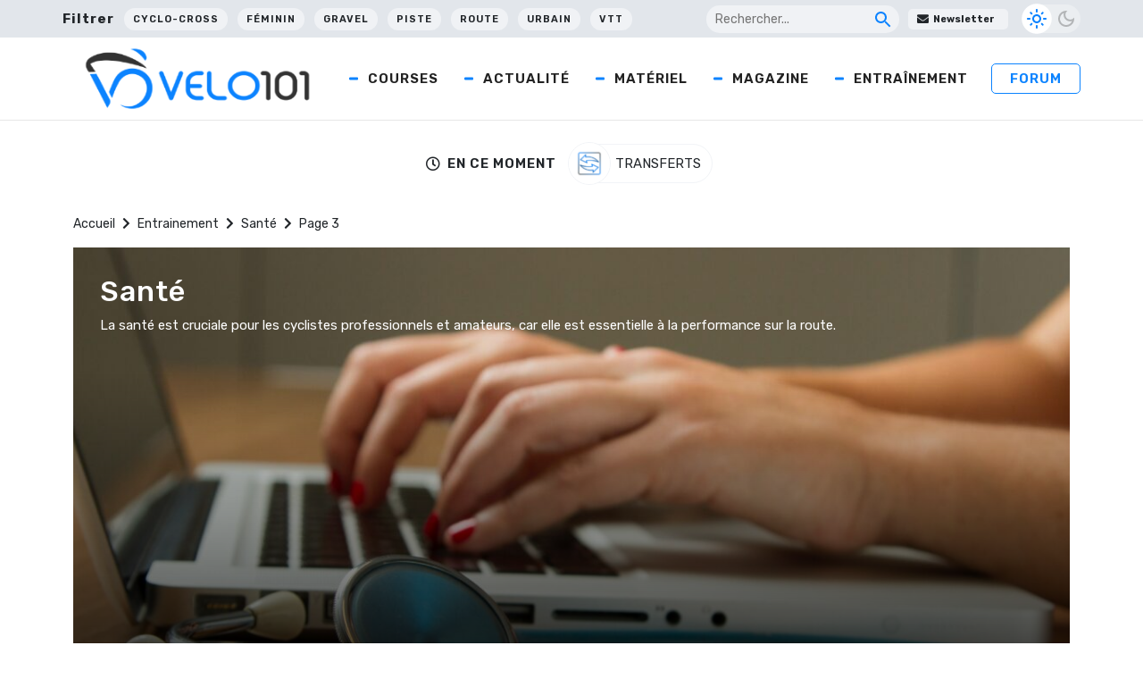

--- FILE ---
content_type: text/html; charset=UTF-8
request_url: https://www.velo101.com/type-entrainement/sante/page/3/
body_size: 23582
content:
<!DOCTYPE html>
<html lang="fr-FR">

<head>
   <!-- InMobi Choice. Consent Manager Tag v3.0 (for TCF 2.2) -->
<script type="text/javascript" async=true>
(function() {
  var host = window.location.hostname;
  var element = document.createElement('script');
  var firstScript = document.getElementsByTagName('script')[0];
  var url = 'https://cmp.inmobi.com'
    .concat('/choice/', 'gfKA5DBxJndhH', '/', host, '/choice.js?tag_version=V3');
  var uspTries = 0;
  var uspTriesLimit = 3;
  element.async = true;
  element.type = 'text/javascript';
  element.src = url;

  firstScript.parentNode.insertBefore(element, firstScript);

  function makeStub() {
    var TCF_LOCATOR_NAME = '__tcfapiLocator';
    var queue = [];
    var win = window;
    var cmpFrame;

    function addFrame() {
      var doc = win.document;
      var otherCMP = !!(win.frames[TCF_LOCATOR_NAME]);

      if (!otherCMP) {
        if (doc.body) {
          var iframe = doc.createElement('iframe');

          iframe.style.cssText = 'display:none';
          iframe.name = TCF_LOCATOR_NAME;
          doc.body.appendChild(iframe);
        } else {
          setTimeout(addFrame, 5);
        }
      }
      return !otherCMP;
    }

    function tcfAPIHandler() {
      var gdprApplies;
      var args = arguments;

      if (!args.length) {
        return queue;
      } else if (args[0] === 'setGdprApplies') {
        if (
          args.length > 3 &&
          args[2] === 2 &&
          typeof args[3] === 'boolean'
        ) {
          gdprApplies = args[3];
          if (typeof args[2] === 'function') {
            args[2]('set', true);
          }
        }
      } else if (args[0] === 'ping') {
        var retr = {
          gdprApplies: gdprApplies,
          cmpLoaded: false,
          cmpStatus: 'stub'
        };

        if (typeof args[2] === 'function') {
          args[2](retr);
        }
      } else {
        if(args[0] === 'init' && typeof args[3] === 'object') {
          args[3] = Object.assign(args[3], { tag_version: 'V3' });
        }
        queue.push(args);
      }
    }

    function postMessageEventHandler(event) {
      var msgIsString = typeof event.data === 'string';
      var json = {};

      try {
        if (msgIsString) {
          json = JSON.parse(event.data);
        } else {
          json = event.data;
        }
      } catch (ignore) {}

      var payload = json.__tcfapiCall;

      if (payload) {
        window.__tcfapi(
          payload.command,
          payload.version,
          function(retValue, success) {
            var returnMsg = {
              __tcfapiReturn: {
                returnValue: retValue,
                success: success,
                callId: payload.callId
              }
            };
            if (msgIsString) {
              returnMsg = JSON.stringify(returnMsg);
            }
            if (event && event.source && event.source.postMessage) {
              event.source.postMessage(returnMsg, '*');
            }
          },
          payload.parameter
        );
      }
    }

    while (win) {
      try {
        if (win.frames[TCF_LOCATOR_NAME]) {
          cmpFrame = win;
          break;
        }
      } catch (ignore) {}

      if (win === window.top) {
        break;
      }
      win = win.parent;
    }
    if (!cmpFrame) {
      addFrame();
      win.__tcfapi = tcfAPIHandler;
      win.addEventListener('message', postMessageEventHandler, false);
    }
  };

  makeStub();

  function makeGppStub() {
    const CMP_ID = 10;
    const SUPPORTED_APIS = [
      '2:tcfeuv2',
      '6:uspv1',
      '7:usnatv1',
      '8:usca',
      '9:usvav1',
      '10:uscov1',
      '11:usutv1',
      '12:usctv1'
    ];

    window.__gpp_addFrame = function (n) {
      if (!window.frames[n]) {
        if (document.body) {
          var i = document.createElement("iframe");
          i.style.cssText = "display:none";
          i.name = n;
          document.body.appendChild(i);
        } else {
          window.setTimeout(window.__gpp_addFrame, 10, n);
        }
      }
    };
    window.__gpp_stub = function () {
      var b = arguments;
      __gpp.queue = __gpp.queue || [];
      __gpp.events = __gpp.events || [];

      if (!b.length || (b.length == 1 && b[0] == "queue")) {
        return __gpp.queue;
      }

      if (b.length == 1 && b[0] == "events") {
        return __gpp.events;
      }

      var cmd = b[0];
      var clb = b.length > 1 ? b[1] : null;
      var par = b.length > 2 ? b[2] : null;
      if (cmd === "ping") {
        clb(
          {
            gppVersion: "1.1", // must be “Version.Subversion”, current: “1.1”
            cmpStatus: "stub", // possible values: stub, loading, loaded, error
            cmpDisplayStatus: "hidden", // possible values: hidden, visible, disabled
            signalStatus: "not ready", // possible values: not ready, ready
            supportedAPIs: SUPPORTED_APIS, // list of supported APIs
            cmpId: CMP_ID, // IAB assigned CMP ID, may be 0 during stub/loading
            sectionList: [],
            applicableSections: [-1],
            gppString: "",
            parsedSections: {},
          },
          true
        );
      } else if (cmd === "addEventListener") {
        if (!("lastId" in __gpp)) {
          __gpp.lastId = 0;
        }
        __gpp.lastId++;
        var lnr = __gpp.lastId;
        __gpp.events.push({
          id: lnr,
          callback: clb,
          parameter: par,
        });
        clb(
          {
            eventName: "listenerRegistered",
            listenerId: lnr, // Registered ID of the listener
            data: true, // positive signal
            pingData: {
              gppVersion: "1.1", // must be “Version.Subversion”, current: “1.1”
              cmpStatus: "stub", // possible values: stub, loading, loaded, error
              cmpDisplayStatus: "hidden", // possible values: hidden, visible, disabled
              signalStatus: "not ready", // possible values: not ready, ready
              supportedAPIs: SUPPORTED_APIS, // list of supported APIs
              cmpId: CMP_ID, // list of supported APIs
              sectionList: [],
              applicableSections: [-1],
              gppString: "",
              parsedSections: {},
            },
          },
          true
        );
      } else if (cmd === "removeEventListener") {
        var success = false;
        for (var i = 0; i < __gpp.events.length; i++) {
          if (__gpp.events[i].id == par) {
            __gpp.events.splice(i, 1);
            success = true;
            break;
          }
        }
        clb(
          {
            eventName: "listenerRemoved",
            listenerId: par, // Registered ID of the listener
            data: success, // status info
            pingData: {
              gppVersion: "1.1", // must be “Version.Subversion”, current: “1.1”
              cmpStatus: "stub", // possible values: stub, loading, loaded, error
              cmpDisplayStatus: "hidden", // possible values: hidden, visible, disabled
              signalStatus: "not ready", // possible values: not ready, ready
              supportedAPIs: SUPPORTED_APIS, // list of supported APIs
              cmpId: CMP_ID, // CMP ID
              sectionList: [],
              applicableSections: [-1],
              gppString: "",
              parsedSections: {},
            },
          },
          true
        );
      } else if (cmd === "hasSection") {
        clb(false, true);
      } else if (cmd === "getSection" || cmd === "getField") {
        clb(null, true);
      }
      //queue all other commands
      else {
        __gpp.queue.push([].slice.apply(b));
      }
    };
    window.__gpp_msghandler = function (event) {
      var msgIsString = typeof event.data === "string";
      try {
        var json = msgIsString ? JSON.parse(event.data) : event.data;
      } catch (e) {
        var json = null;
      }
      if (typeof json === "object" && json !== null && "__gppCall" in json) {
        var i = json.__gppCall;
        window.__gpp(
          i.command,
          function (retValue, success) {
            var returnMsg = {
              __gppReturn: {
                returnValue: retValue,
                success: success,
                callId: i.callId,
              },
            };
            event.source.postMessage(msgIsString ? JSON.stringify(returnMsg) : returnMsg, "*");
          },
          "parameter" in i ? i.parameter : null,
          "version" in i ? i.version : "1.1"
        );
      }
    };
    if (!("__gpp" in window) || typeof window.__gpp !== "function") {
      window.__gpp = window.__gpp_stub;
      window.addEventListener("message", window.__gpp_msghandler, false);
      window.__gpp_addFrame("__gppLocator");
    }
  };

  makeGppStub();

  var uspStubFunction = function() {
    var arg = arguments;
    if (typeof window.__uspapi !== uspStubFunction) {
      setTimeout(function() {
        if (typeof window.__uspapi !== 'undefined') {
          window.__uspapi.apply(window.__uspapi, arg);
        }
      }, 500);
    }
  };

  var checkIfUspIsReady = function() {
    uspTries++;
    if (window.__uspapi === uspStubFunction && uspTries < uspTriesLimit) {
      console.warn('USP is not accessible');
    } else {
      clearInterval(uspInterval);
    }
  };

  if (typeof window.__uspapi === 'undefined') {
    window.__uspapi = uspStubFunction;
    var uspInterval = setInterval(checkIfUspIsReady, 6000);
  }
})();
</script>
<!-- End InMobi Choice. Consent Manager Tag v3.0 (for TCF 2.2) -->

    <meta charset="UTF-8" />
    <meta name="viewport" content="width=device-width, initial-scale=1">
    <title>La Santé chez le cycliste- Page 3 sur 3 - Velo 101</title>
    <meta name='robots' content='index, follow, max-image-preview:large, max-snippet:-1, max-video-preview:-1' />

	<!-- This site is optimized with the Yoast SEO Premium plugin v24.5 (Yoast SEO v24.5) - https://yoast.com/wordpress/plugins/seo/ -->
	<meta name="description" content="Retrouvez tous nos articles, nos conseils, nos études et nos dossiers sur la santé du cycliste. Comment la préserver et l&#039;améliorer." />
	<link rel="canonical" href="https://www.velo101.com/type-entrainement/sante/page/3/" />
	<link rel="prev" href="https://www.velo101.com/type-entrainement/sante/page/2/" />
	<meta property="og:locale" content="fr_FR" />
	<meta property="og:type" content="article" />
	<meta property="og:title" content="Entrainement cycliste :Santé - Velo 101" />
	<meta property="og:description" content="Retrouvez tous nos articles, nos conseils, nos études et nos dossiers sur la santé du cycliste. Comment la préserver et l&#039;améliorer." />
	<meta property="og:url" content="https://www.velo101.com/type-entrainement/sante/" />
	<meta property="og:site_name" content="Velo 101" />
	<meta property="og:image" content="https://photo.velo101.com/wordpress//2023/03/Paris-Nice-A.S.O._Alex_Broadway-scaled.jpg" />
	<meta property="og:image:width" content="2560" />
	<meta property="og:image:height" content="1708" />
	<meta property="og:image:type" content="image/jpeg" />
	<meta name="twitter:card" content="summary_large_image" />
	<meta name="twitter:site" content="@velo101" />
	<script type="application/ld+json" class="yoast-schema-graph">{"@context":"https://schema.org","@graph":[{"@type":"CollectionPage","@id":"https://www.velo101.com/type-entrainement/sante/","url":"https://www.velo101.com/type-entrainement/sante/page/3/","name":"La Santé chez le cycliste- Page 3 sur 3 - Velo 101","isPartOf":{"@id":"https://www.velo101.com/#website"},"primaryImageOfPage":{"@id":"https://www.velo101.com/type-entrainement/sante/page/3/#primaryimage"},"image":{"@id":"https://www.velo101.com/type-entrainement/sante/page/3/#primaryimage"},"thumbnailUrl":"https://photo.velo101.com/wordpress//2022/04/corima_2010_21.jpg","description":"Retrouvez tous nos articles, nos conseils, nos études et nos dossiers sur la santé du cycliste. Comment la préserver et l'améliorer.","breadcrumb":{"@id":"https://www.velo101.com/type-entrainement/sante/page/3/#breadcrumb"},"inLanguage":"fr-FR"},{"@type":"ImageObject","inLanguage":"fr-FR","@id":"https://www.velo101.com/type-entrainement/sante/page/3/#primaryimage","url":"https://photo.velo101.com/wordpress//2022/04/corima_2010_21.jpg","contentUrl":"https://photo.velo101.com/wordpress//2022/04/corima_2010_21.jpg","width":1000,"height":666},{"@type":"BreadcrumbList","@id":"https://www.velo101.com/type-entrainement/sante/page/3/#breadcrumb","itemListElement":[{"@type":"ListItem","position":1,"name":"Accueil","item":"https://www.velo101.com/"},{"@type":"ListItem","position":2,"name":"Entrainement","item":"https://www.velo101.com/entrainements/"},{"@type":"ListItem","position":3,"name":"Santé"}]},{"@type":"WebSite","@id":"https://www.velo101.com/#website","url":"https://www.velo101.com/","name":"Velo 101","description":"Le site officiel du vélo - Cyclisme / VTT / Cyclosport / Cyclo-Cross / Gravel","publisher":{"@id":"https://www.velo101.com/#organization"},"potentialAction":[{"@type":"SearchAction","target":{"@type":"EntryPoint","urlTemplate":"https://www.velo101.com/?s={search_term_string}"},"query-input":{"@type":"PropertyValueSpecification","valueRequired":true,"valueName":"search_term_string"}}],"inLanguage":"fr-FR"},{"@type":"Organization","@id":"https://www.velo101.com/#organization","name":"Vélo 101","alternateName":"V101","url":"https://www.velo101.com/","logo":{"@type":"ImageObject","inLanguage":"fr-FR","@id":"https://www.velo101.com/#/schema/logo/image/","url":"https://photo.velo101.com/wordpress//2023/02/Velo101-symbole.jpg","contentUrl":"https://photo.velo101.com/wordpress//2023/02/Velo101-symbole.jpg","width":834,"height":760,"caption":"Vélo 101"},"image":{"@id":"https://www.velo101.com/#/schema/logo/image/"},"sameAs":["https://www.facebook.com/velo101","https://x.com/velo101","https://www.instagram.com/velo101_officiel/?hl=fr"]}]}</script>
	<!-- / Yoast SEO Premium plugin. -->


<link rel='dns-prefetch' href='//www.googletagmanager.com' />
<link rel='dns-prefetch' href='//use.fontawesome.com' />

<link rel="alternate" type="application/rss+xml" title="Velo 101 &raquo; Flux" href="https://www.velo101.com/feed/" />
<link rel="alternate" type="application/rss+xml" title="Flux pour Velo 101 &raquo; Santé Type d&#039;entrainement" href="https://www.velo101.com/type-entrainement/sante/feed/" />
<link data-minify="1" rel='stylesheet' id='dashicons-css' href='https://www.velo101.com/wp-content/cache/min/1/wp-includes/css/dashicons.min.css?ver=1749790800' type='text/css' media='all' />
<link data-minify="1" rel='stylesheet' id='post-views-counter-frontend-css' href='https://www.velo101.com/wp-content/cache/min/1/wp-content/plugins/post-views-counter/css/frontend.css?ver=1767363990' type='text/css' media='all' />
<style id='wp-emoji-styles-inline-css' type='text/css'>

	img.wp-smiley, img.emoji {
		display: inline !important;
		border: none !important;
		box-shadow: none !important;
		height: 1em !important;
		width: 1em !important;
		margin: 0 0.07em !important;
		vertical-align: -0.1em !important;
		background: none !important;
		padding: 0 !important;
	}
</style>
<link rel='stylesheet' id='wp-block-library-css' href='https://www.velo101.com/wp-includes/css/dist/block-library/style.min.css?ver=6.5.7' type='text/css' media='all' />
<style id='qsm-quiz-style-inline-css' type='text/css'>


</style>
<style id='classic-theme-styles-inline-css' type='text/css'>
/*! This file is auto-generated */
.wp-block-button__link{color:#fff;background-color:#32373c;border-radius:9999px;box-shadow:none;text-decoration:none;padding:calc(.667em + 2px) calc(1.333em + 2px);font-size:1.125em}.wp-block-file__button{background:#32373c;color:#fff;text-decoration:none}
</style>
<style id='global-styles-inline-css' type='text/css'>
body{--wp--preset--color--black: #000000;--wp--preset--color--cyan-bluish-gray: #abb8c3;--wp--preset--color--white: #ffffff;--wp--preset--color--pale-pink: #f78da7;--wp--preset--color--vivid-red: #cf2e2e;--wp--preset--color--luminous-vivid-orange: #ff6900;--wp--preset--color--luminous-vivid-amber: #fcb900;--wp--preset--color--light-green-cyan: #7bdcb5;--wp--preset--color--vivid-green-cyan: #00d084;--wp--preset--color--pale-cyan-blue: #8ed1fc;--wp--preset--color--vivid-cyan-blue: #0693e3;--wp--preset--color--vivid-purple: #9b51e0;--wp--preset--gradient--vivid-cyan-blue-to-vivid-purple: linear-gradient(135deg,rgba(6,147,227,1) 0%,rgb(155,81,224) 100%);--wp--preset--gradient--light-green-cyan-to-vivid-green-cyan: linear-gradient(135deg,rgb(122,220,180) 0%,rgb(0,208,130) 100%);--wp--preset--gradient--luminous-vivid-amber-to-luminous-vivid-orange: linear-gradient(135deg,rgba(252,185,0,1) 0%,rgba(255,105,0,1) 100%);--wp--preset--gradient--luminous-vivid-orange-to-vivid-red: linear-gradient(135deg,rgba(255,105,0,1) 0%,rgb(207,46,46) 100%);--wp--preset--gradient--very-light-gray-to-cyan-bluish-gray: linear-gradient(135deg,rgb(238,238,238) 0%,rgb(169,184,195) 100%);--wp--preset--gradient--cool-to-warm-spectrum: linear-gradient(135deg,rgb(74,234,220) 0%,rgb(151,120,209) 20%,rgb(207,42,186) 40%,rgb(238,44,130) 60%,rgb(251,105,98) 80%,rgb(254,248,76) 100%);--wp--preset--gradient--blush-light-purple: linear-gradient(135deg,rgb(255,206,236) 0%,rgb(152,150,240) 100%);--wp--preset--gradient--blush-bordeaux: linear-gradient(135deg,rgb(254,205,165) 0%,rgb(254,45,45) 50%,rgb(107,0,62) 100%);--wp--preset--gradient--luminous-dusk: linear-gradient(135deg,rgb(255,203,112) 0%,rgb(199,81,192) 50%,rgb(65,88,208) 100%);--wp--preset--gradient--pale-ocean: linear-gradient(135deg,rgb(255,245,203) 0%,rgb(182,227,212) 50%,rgb(51,167,181) 100%);--wp--preset--gradient--electric-grass: linear-gradient(135deg,rgb(202,248,128) 0%,rgb(113,206,126) 100%);--wp--preset--gradient--midnight: linear-gradient(135deg,rgb(2,3,129) 0%,rgb(40,116,252) 100%);--wp--preset--font-size--small: 13px;--wp--preset--font-size--medium: 20px;--wp--preset--font-size--large: 36px;--wp--preset--font-size--x-large: 42px;--wp--preset--spacing--20: 0.44rem;--wp--preset--spacing--30: 0.67rem;--wp--preset--spacing--40: 1rem;--wp--preset--spacing--50: 1.5rem;--wp--preset--spacing--60: 2.25rem;--wp--preset--spacing--70: 3.38rem;--wp--preset--spacing--80: 5.06rem;--wp--preset--shadow--natural: 6px 6px 9px rgba(0, 0, 0, 0.2);--wp--preset--shadow--deep: 12px 12px 50px rgba(0, 0, 0, 0.4);--wp--preset--shadow--sharp: 6px 6px 0px rgba(0, 0, 0, 0.2);--wp--preset--shadow--outlined: 6px 6px 0px -3px rgba(255, 255, 255, 1), 6px 6px rgba(0, 0, 0, 1);--wp--preset--shadow--crisp: 6px 6px 0px rgba(0, 0, 0, 1);}:where(.is-layout-flex){gap: 0.5em;}:where(.is-layout-grid){gap: 0.5em;}body .is-layout-flex{display: flex;}body .is-layout-flex{flex-wrap: wrap;align-items: center;}body .is-layout-flex > *{margin: 0;}body .is-layout-grid{display: grid;}body .is-layout-grid > *{margin: 0;}:where(.wp-block-columns.is-layout-flex){gap: 2em;}:where(.wp-block-columns.is-layout-grid){gap: 2em;}:where(.wp-block-post-template.is-layout-flex){gap: 1.25em;}:where(.wp-block-post-template.is-layout-grid){gap: 1.25em;}.has-black-color{color: var(--wp--preset--color--black) !important;}.has-cyan-bluish-gray-color{color: var(--wp--preset--color--cyan-bluish-gray) !important;}.has-white-color{color: var(--wp--preset--color--white) !important;}.has-pale-pink-color{color: var(--wp--preset--color--pale-pink) !important;}.has-vivid-red-color{color: var(--wp--preset--color--vivid-red) !important;}.has-luminous-vivid-orange-color{color: var(--wp--preset--color--luminous-vivid-orange) !important;}.has-luminous-vivid-amber-color{color: var(--wp--preset--color--luminous-vivid-amber) !important;}.has-light-green-cyan-color{color: var(--wp--preset--color--light-green-cyan) !important;}.has-vivid-green-cyan-color{color: var(--wp--preset--color--vivid-green-cyan) !important;}.has-pale-cyan-blue-color{color: var(--wp--preset--color--pale-cyan-blue) !important;}.has-vivid-cyan-blue-color{color: var(--wp--preset--color--vivid-cyan-blue) !important;}.has-vivid-purple-color{color: var(--wp--preset--color--vivid-purple) !important;}.has-black-background-color{background-color: var(--wp--preset--color--black) !important;}.has-cyan-bluish-gray-background-color{background-color: var(--wp--preset--color--cyan-bluish-gray) !important;}.has-white-background-color{background-color: var(--wp--preset--color--white) !important;}.has-pale-pink-background-color{background-color: var(--wp--preset--color--pale-pink) !important;}.has-vivid-red-background-color{background-color: var(--wp--preset--color--vivid-red) !important;}.has-luminous-vivid-orange-background-color{background-color: var(--wp--preset--color--luminous-vivid-orange) !important;}.has-luminous-vivid-amber-background-color{background-color: var(--wp--preset--color--luminous-vivid-amber) !important;}.has-light-green-cyan-background-color{background-color: var(--wp--preset--color--light-green-cyan) !important;}.has-vivid-green-cyan-background-color{background-color: var(--wp--preset--color--vivid-green-cyan) !important;}.has-pale-cyan-blue-background-color{background-color: var(--wp--preset--color--pale-cyan-blue) !important;}.has-vivid-cyan-blue-background-color{background-color: var(--wp--preset--color--vivid-cyan-blue) !important;}.has-vivid-purple-background-color{background-color: var(--wp--preset--color--vivid-purple) !important;}.has-black-border-color{border-color: var(--wp--preset--color--black) !important;}.has-cyan-bluish-gray-border-color{border-color: var(--wp--preset--color--cyan-bluish-gray) !important;}.has-white-border-color{border-color: var(--wp--preset--color--white) !important;}.has-pale-pink-border-color{border-color: var(--wp--preset--color--pale-pink) !important;}.has-vivid-red-border-color{border-color: var(--wp--preset--color--vivid-red) !important;}.has-luminous-vivid-orange-border-color{border-color: var(--wp--preset--color--luminous-vivid-orange) !important;}.has-luminous-vivid-amber-border-color{border-color: var(--wp--preset--color--luminous-vivid-amber) !important;}.has-light-green-cyan-border-color{border-color: var(--wp--preset--color--light-green-cyan) !important;}.has-vivid-green-cyan-border-color{border-color: var(--wp--preset--color--vivid-green-cyan) !important;}.has-pale-cyan-blue-border-color{border-color: var(--wp--preset--color--pale-cyan-blue) !important;}.has-vivid-cyan-blue-border-color{border-color: var(--wp--preset--color--vivid-cyan-blue) !important;}.has-vivid-purple-border-color{border-color: var(--wp--preset--color--vivid-purple) !important;}.has-vivid-cyan-blue-to-vivid-purple-gradient-background{background: var(--wp--preset--gradient--vivid-cyan-blue-to-vivid-purple) !important;}.has-light-green-cyan-to-vivid-green-cyan-gradient-background{background: var(--wp--preset--gradient--light-green-cyan-to-vivid-green-cyan) !important;}.has-luminous-vivid-amber-to-luminous-vivid-orange-gradient-background{background: var(--wp--preset--gradient--luminous-vivid-amber-to-luminous-vivid-orange) !important;}.has-luminous-vivid-orange-to-vivid-red-gradient-background{background: var(--wp--preset--gradient--luminous-vivid-orange-to-vivid-red) !important;}.has-very-light-gray-to-cyan-bluish-gray-gradient-background{background: var(--wp--preset--gradient--very-light-gray-to-cyan-bluish-gray) !important;}.has-cool-to-warm-spectrum-gradient-background{background: var(--wp--preset--gradient--cool-to-warm-spectrum) !important;}.has-blush-light-purple-gradient-background{background: var(--wp--preset--gradient--blush-light-purple) !important;}.has-blush-bordeaux-gradient-background{background: var(--wp--preset--gradient--blush-bordeaux) !important;}.has-luminous-dusk-gradient-background{background: var(--wp--preset--gradient--luminous-dusk) !important;}.has-pale-ocean-gradient-background{background: var(--wp--preset--gradient--pale-ocean) !important;}.has-electric-grass-gradient-background{background: var(--wp--preset--gradient--electric-grass) !important;}.has-midnight-gradient-background{background: var(--wp--preset--gradient--midnight) !important;}.has-small-font-size{font-size: var(--wp--preset--font-size--small) !important;}.has-medium-font-size{font-size: var(--wp--preset--font-size--medium) !important;}.has-large-font-size{font-size: var(--wp--preset--font-size--large) !important;}.has-x-large-font-size{font-size: var(--wp--preset--font-size--x-large) !important;}
.wp-block-navigation a:where(:not(.wp-element-button)){color: inherit;}
:where(.wp-block-post-template.is-layout-flex){gap: 1.25em;}:where(.wp-block-post-template.is-layout-grid){gap: 1.25em;}
:where(.wp-block-columns.is-layout-flex){gap: 2em;}:where(.wp-block-columns.is-layout-grid){gap: 2em;}
.wp-block-pullquote{font-size: 1.5em;line-height: 1.6;}
</style>
<link data-minify="1" rel='stylesheet' id='likebtn_style-css' href='https://www.velo101.com/wp-content/cache/min/1/wp-content/plugins/likebtn-like-button/public/css/style.css?ver=1749790800' type='text/css' media='all' />
<link data-minify="1" rel='stylesheet' id='wp-polls-css' href='https://www.velo101.com/wp-content/cache/min/1/wp-content/plugins/wp-polls/polls-css.css?ver=1749790800' type='text/css' media='all' />
<style id='wp-polls-inline-css' type='text/css'>
.wp-polls .pollbar {
	margin: 1px;
	font-size: 6px;
	line-height: 8px;
	height: 8px;
	background-image: url('https://www.velo101.com/wp-content/plugins/wp-polls/images/default/pollbg.gif');
	border: 1px solid #c8c8c8;
}

</style>
<link data-minify="1" rel='stylesheet' id='crunchify-font-awesome-css' href='https://www.velo101.com/wp-content/cache/min/1/releases/v5.14.0/css/all.css?ver=1749790801' type='text/css' media='all' />
<link data-minify="1" rel='stylesheet' id='style-css' href='https://www.velo101.com/wp-content/cache/min/1/wp-content/themes/Velo101/style.css?ver=1749790801' type='text/css' media='all' />
<link rel='stylesheet' id='winamaz-jquery.modal-css' href='https://www.velo101.com/wp-content/plugins/winamaz/core/assets/vendor/modal/jquery.modal.min.css?ver=6.5.7' type='text/css' media='all' />
<link rel='stylesheet' id='winamaz-tooltipster.bundle-css' href='https://www.velo101.com/wp-content/plugins/winamaz/core/assets/vendor/tooltip/tooltipster.bundle.min.css?ver=6.5.7' type='text/css' media='all' />
<link data-minify="1" rel='stylesheet' id='winamaz-main-css' href='https://www.velo101.com/wp-content/cache/min/1/wp-content/plugins/winamaz/core/assets/front/css/style.css?ver=1749790801' type='text/css' media='all' />
<script type="text/javascript" id="likebtn_frontend-js-extra">
/* <![CDATA[ */
var likebtn_eh_data = {"ajaxurl":"https:\/\/www.velo101.com\/wp-admin\/admin-ajax.php","security":"e04a59244f"};
/* ]]> */
</script>
<script data-minify="1" type="text/javascript" src="https://www.velo101.com/wp-content/cache/min/1/wp-content/plugins/likebtn-like-button/public/js/frontend.js?ver=1749790801" id="likebtn_frontend-js"></script>
<script type="text/javascript" src="https://www.velo101.com/wp-includes/js/jquery/jquery.min.js?ver=3.7.1" id="jquery-core-js"></script>
<script type="text/javascript" src="https://www.velo101.com/wp-includes/js/jquery/jquery-migrate.min.js?ver=3.4.1" id="jquery-migrate-js"></script>

<!-- Extrait de code de la balise Google (gtag.js) ajouté par Site Kit -->
<!-- Extrait Google Analytics ajouté par Site Kit -->
<script type="text/javascript" src="https://www.googletagmanager.com/gtag/js?id=G-H1V9QRT768" id="google_gtagjs-js" async></script>
<script type="text/javascript" id="google_gtagjs-js-after">
/* <![CDATA[ */
window.dataLayer = window.dataLayer || [];function gtag(){dataLayer.push(arguments);}
gtag("set","linker",{"domains":["www.velo101.com"]});
gtag("js", new Date());
gtag("set", "developer_id.dZTNiMT", true);
gtag("config", "G-H1V9QRT768");
/* ]]> */
</script>
<link rel="https://api.w.org/" href="https://www.velo101.com/wp-json/" /><link rel="EditURI" type="application/rsd+xml" title="RSD" href="https://www.velo101.com/xmlrpc.php?rsd" />
<meta name="generator" content="WordPress 6.5.7" />
<meta name="generator" content="Site Kit by Google 1.170.0" />
<style type="text/css">

/* ----------------------------- */
/* customcss */
/* ----------------------------- */

/* ----------------------------- */
/* stars */
/* ----------------------------- */

/* ----------------------------- */
/* text */
/* ----------------------------- */

/* ----------------------------- */
/* promo */
/* ----------------------------- */

/* ----------------------------- */
/* box */
/* ----------------------------- */

/* ----------------------------- */
/* notice */
/* ----------------------------- */


/* ----------------------------- */
/* panel */
/* ----------------------------- */

/* ----------------------------- */
/* image */
/* ----------------------------- */


/* ----------------------------- */
/* amazon */
/* ----------------------------- */



/* ----------------------------- */
/* affiliate */
/* ----------------------------- */



/* ----------------------------- */
/* table */
/* ----------------------------- */











</style>      <meta name="onesignal" content="wordpress-plugin"/>
            <script>

      window.OneSignalDeferred = window.OneSignalDeferred || [];

      OneSignalDeferred.push(function(OneSignal) {
        var oneSignal_options = {};
        window._oneSignalInitOptions = oneSignal_options;

        oneSignal_options['serviceWorkerParam'] = { scope: '/wp-content/plugins/onesignal-free-web-push-notifications/sdk_files/push/onesignal/' };
oneSignal_options['serviceWorkerPath'] = 'OneSignalSDKWorker.js';

        OneSignal.Notifications.setDefaultUrl("https://www.velo101.com");

        oneSignal_options['wordpress'] = true;
oneSignal_options['appId'] = 'fa9efced-7f4a-4e6d-89dc-8d36f12efe9d';
oneSignal_options['allowLocalhostAsSecureOrigin'] = true;
oneSignal_options['welcomeNotification'] = { };
oneSignal_options['welcomeNotification']['title'] = "";
oneSignal_options['welcomeNotification']['message'] = "Merci pour votre inscription !";
oneSignal_options['path'] = "https://www.velo101.com/wp-content/plugins/onesignal-free-web-push-notifications/sdk_files/";
oneSignal_options['safari_web_id'] = "web.onesignal.auto.0b751c21-4ab5-448f-a888-cd2e20e2cfd5";
oneSignal_options['promptOptions'] = { };
oneSignal_options['promptOptions']['actionMessage'] = "Rejoignez-nous pour les dernières news ! Vous pouvez vous désinscrire quand vous voulez.";
oneSignal_options['promptOptions']['acceptButtonText'] = "J'accepte";
oneSignal_options['promptOptions']['cancelButtonText'] = "Non merci";
oneSignal_options['notifyButton'] = { };
oneSignal_options['notifyButton']['enable'] = true;
oneSignal_options['notifyButton']['position'] = 'bottom-right';
oneSignal_options['notifyButton']['theme'] = 'inverse';
oneSignal_options['notifyButton']['size'] = 'medium';
oneSignal_options['notifyButton']['displayPredicate'] = function() {
              return !OneSignal.User.PushSubscription.optedIn;
            };
oneSignal_options['notifyButton']['showCredit'] = false;
oneSignal_options['notifyButton']['text'] = {};
oneSignal_options['notifyButton']['text']['tip.state.unsubscribed'] = 'S&#039;inscrire aux notifications';
oneSignal_options['notifyButton']['text']['tip.state.subscribed'] = 'Vous êtes inscrit à nos notifications';
oneSignal_options['notifyButton']['text']['tip.state.blocked'] = 'Vous avez bloqué les notifications';
oneSignal_options['notifyButton']['text']['message.action.subscribed'] = 'Merci pour votre inscription !';
oneSignal_options['notifyButton']['text']['message.action.resubscribed'] = 'Vous êtes à nouveau inscrit à nos notifications';
oneSignal_options['notifyButton']['text']['message.action.unsubscribed'] = 'Vous ne recevrez plus de notifications';
oneSignal_options['notifyButton']['text']['dialog.main.title'] = 'Gérer les options';
oneSignal_options['notifyButton']['text']['dialog.main.button.subscribe'] = 'S&#039;inscrire';
oneSignal_options['notifyButton']['text']['dialog.main.button.unsubscribe'] = 'Se désinscrire';
oneSignal_options['notifyButton']['text']['dialog.blocked.title'] = 'Débloquer les notifications';
oneSignal_options['notifyButton']['text']['dialog.blocked.message'] = 'Suivez ces instructions pour vous inscrire aux notifications';
              OneSignal.init(window._oneSignalInitOptions);
              OneSignal.Slidedown.promptPush()      });

      function documentInitOneSignal() {
        var oneSignal_elements = document.getElementsByClassName("OneSignal-prompt");

        var oneSignalLinkClickHandler = function(event) { OneSignal.Notifications.requestPermission(); event.preventDefault(); };        for(var i = 0; i < oneSignal_elements.length; i++)
          oneSignal_elements[i].addEventListener('click', oneSignalLinkClickHandler, false);
      }

      if (document.readyState === 'complete') {
           documentInitOneSignal();
      }
      else {
           window.addEventListener("load", function(event){
               documentInitOneSignal();
          });
      }
    </script>

<!-- Extrait Google Tag Manager ajouté par Site Kit -->
<script type="text/javascript">
/* <![CDATA[ */

			( function( w, d, s, l, i ) {
				w[l] = w[l] || [];
				w[l].push( {'gtm.start': new Date().getTime(), event: 'gtm.js'} );
				var f = d.getElementsByTagName( s )[0],
					j = d.createElement( s ), dl = l != 'dataLayer' ? '&l=' + l : '';
				j.async = true;
				j.src = 'https://www.googletagmanager.com/gtm.js?id=' + i + dl;
				f.parentNode.insertBefore( j, f );
			} )( window, document, 'script', 'dataLayer', 'GTM-PJQ2BK3' );
			
/* ]]> */
</script>

<!-- End Google Tag Manager snippet added by Site Kit -->
<link rel="icon" href="https://photo.velo101.com/wordpress//2022/03/icone-velo-48x48.png" sizes="32x32" />
<link rel="icon" href="https://photo.velo101.com/wordpress//2022/03/icone-velo.png" sizes="192x192" />
<link rel="apple-touch-icon" href="https://photo.velo101.com/wordpress//2022/03/icone-velo.png" />
<meta name="msapplication-TileImage" content="https://photo.velo101.com/wordpress//2022/03/icone-velo.png" />
		<style type="text/css" id="wp-custom-css">
			.primary-menu-container li {padding:0 !important;}
.primary-menu-container a {padding:10px !important;}		</style>
		<noscript><style id="rocket-lazyload-nojs-css">.rll-youtube-player, [data-lazy-src]{display:none !important;}</style></noscript>    


    <script>
        var optidigitalQueue = optidigitalQueue || {};
        optidigitalQueue.cmd = optidigitalQueue.cmd || [];
    </script>
    <script type='text/javascript' id='optidigital-ad-init' async config='{"adUnit": "/22474532520/velo101.com/"}' src='//scripts.opti-digital.com/tags/?site=velo101'></script>
    <meta name="generator" content="WP Rocket 3.18.3" data-wpr-features="wpr_minify_js wpr_lazyload_images wpr_minify_css wpr_preload_links wpr_desktop" /></head>
<body class="archive paged tax-type_entrainement term-sante term-184 paged-3 has-winamaz">
<header data-rocket-location-hash="9496dc44cbda5cdebb84f02bfc4ab41b" class="header">
    <div data-rocket-location-hash="6b90d7c734fce6a157052a087f3e95ad" class="container-fluid newsletter">
        <div data-rocket-location-hash="e444d4f8cf5fede24369ddb6f1086b7f" class="container p-0">
            <div data-rocket-location-hash="6befeb447f21776780aba789e248bfd4" class="row">
                <div class="col-xl-12 liste">
                    
                    <div class="primary-menu-container"><ul><p>Filtrer</p><li id="menu-item-165677" class="menu-item menu-item-type-taxonomy menu-item-object-pratique menu-item-165677"><a href="https://www.velo101.com/pratique/tout-sur-le-cyclo-cross/">Cyclo-cross</a></li>
<li id="menu-item-165678" class="menu-item menu-item-type-taxonomy menu-item-object-pratique menu-item-165678"><a href="https://www.velo101.com/pratique/tout-sur-le-cyclisme-feminin/">Féminin</a></li>
<li id="menu-item-165680" class="menu-item menu-item-type-taxonomy menu-item-object-pratique menu-item-165680"><a href="https://www.velo101.com/pratique/tout-sur-le-gravel/">Gravel</a></li>
<li id="menu-item-165679" class="menu-item menu-item-type-taxonomy menu-item-object-pratique menu-item-165679"><a href="https://www.velo101.com/pratique/tout-sur-le-cyclisme-sur-piste/">Piste</a></li>
<li id="menu-item-165675" class="menu-item menu-item-type-taxonomy menu-item-object-pratique menu-item-165675"><a href="https://www.velo101.com/pratique/tout-sur-le-cyclisme-sur-route/">Route</a></li>
<li id="menu-item-165681" class="menu-item menu-item-type-taxonomy menu-item-object-pratique menu-item-165681"><a href="https://www.velo101.com/pratique/tout-sur-le-velo-urbain/">Urbain</a></li>
<li id="menu-item-165676" class="menu-item menu-item-type-taxonomy menu-item-object-pratique menu-item-165676"><a href="https://www.velo101.com/pratique/tout-sur-le-vtt/">VTT</a></li>
</ul></div>
                    <div class="content">
                        <form role="search" method="get" action="https://www.velo101.com">
                            <input type="text" name="s" placeholder="Rechercher...">
                                                        <button type="submit">
                                <img width="18" height="18" src="data:image/svg+xml,%3Csvg%20xmlns='http://www.w3.org/2000/svg'%20viewBox='0%200%2018%2018'%3E%3C/svg%3E" data-lazy-src="https://www.velo101.com/wp-content/themes/Velo101/images/search.png" /><noscript><img width="18" height="18" src="https://www.velo101.com/wp-content/themes/Velo101/images/search.png" /></noscript>
                            </button>
                        </form>
                        <a class="newsletter filtre" href="#newsletter">
                            <i class="fas fa-envelope"></i>
                            <p>Newsletter</p>
                        </a>
                        <div class="mode-dark" data-mode="day">
                            <div class="circle"></div>
                            <div class="sun">
                                <img src="data:image/svg+xml,%3Csvg%20xmlns='http://www.w3.org/2000/svg'%20viewBox='0%200%200%200'%3E%3C/svg%3E" class="clair" data-lazy-src="https://www.velo101.com/wp-content/themes/Velo101/images/light_mode.png" /><noscript><img src="https://www.velo101.com/wp-content/themes/Velo101/images/light_mode.png" class="clair" /></noscript>
                            </div>
                            <div class="moon">
                                <img src="data:image/svg+xml,%3Csvg%20xmlns='http://www.w3.org/2000/svg'%20viewBox='0%200%200%200'%3E%3C/svg%3E" class="clair" data-lazy-src="https://www.velo101.com/wp-content/themes/Velo101/images/dark_mode.png" /><noscript><img src="https://www.velo101.com/wp-content/themes/Velo101/images/dark_mode.png" class="clair" /></noscript>
                            </div>
                        </div>
                    </div>
                </div>
            </div>
        </div>
    </div>
    <nav class="navbar navbar-expand-xl navbar-light p-0">
        <div class="container ps-0 pe-0">
            <div class="mode-dark d-xl-none me-3" data-mode="day">
                <div class="circle"></div>
                <div class="sun">
                    <img src="data:image/svg+xml,%3Csvg%20xmlns='http://www.w3.org/2000/svg'%20viewBox='0%200%200%200'%3E%3C/svg%3E" class="clair" data-lazy-src="https://www.velo101.com/wp-content/themes/Velo101/images/light_mode.png" /><noscript><img src="https://www.velo101.com/wp-content/themes/Velo101/images/light_mode.png" class="clair" /></noscript>
                </div>
                <div class="moon">
                    <img src="data:image/svg+xml,%3Csvg%20xmlns='http://www.w3.org/2000/svg'%20viewBox='0%200%200%200'%3E%3C/svg%3E" class="clair" data-lazy-src="https://www.velo101.com/wp-content/themes/Velo101/images/dark_mode.png" /><noscript><img src="https://www.velo101.com/wp-content/themes/Velo101/images/dark_mode.png" class="clair" /></noscript>
                </div>
            </div>
            <a href="https://www.velo101.com" class="navbar-brand text-center mx-auto">
                <img width="321" height="83" src="data:image/svg+xml,%3Csvg%20xmlns='http://www.w3.org/2000/svg'%20viewBox='0%200%20321%2083'%3E%3C/svg%3E" id="light" data-lazy-src="https://www.velo101.com/wp-content/themes/Velo101/images/logo.png" /><noscript><img width="321" height="83" src="https://www.velo101.com/wp-content/themes/Velo101/images/logo.png" id="light" /></noscript>
                <img width="321" height="83" src="data:image/svg+xml,%3Csvg%20xmlns='http://www.w3.org/2000/svg'%20viewBox='0%200%20321%2083'%3E%3C/svg%3E" id="dark" data-lazy-src="https://www.velo101.com/wp-content/themes/Velo101/images/velo-logo-blanc.png" /><noscript><img width="321" height="83" src="https://www.velo101.com/wp-content/themes/Velo101/images/velo-logo-blanc.png" id="dark" /></noscript>
            </a>
            <button class="navbar-toggler collapsed" type="button" data-bs-toggle="collapse" data-bs-target="#navbarSupportedContent" aria-controls="navbarSupportedContent" aria-expanded="false" aria-label="Toggle navigation">
                <div class="navbar-toggler-icon">
                </div>
                <div class="navbar-toggler-text">
                    MENU
                </div>
            </button>
            <form role="search" method="get" action="https://www.velo101.com">
                <input type="text" name="s" placeholder="Rechercher...">
                <button type="submit">
                    <img src="data:image/svg+xml,%3Csvg%20xmlns='http://www.w3.org/2000/svg'%20viewBox='0%200%200%200'%3E%3C/svg%3E" data-lazy-src="https://www.velo101.com/wp-content/themes/Velo101/images/search.png" /><noscript><img src="https://www.velo101.com/wp-content/themes/Velo101/images/search.png" /></noscript>
                </button>
            </form>
            <div class="collapse navbar-collapse" id="navbarSupportedContent">
                                    <ul class="navbar-nav ms-auto mb-2 mb-lg-0 align-items-center d-none d-xl-flex">
                                                    <li id="menu-item" class="actualite">
                                                                    <a href="https://www.velo101.com/courses/" class="nav-link" target="">
                                        Courses                                        <span></span>
                                    </a>
                                                                                                    <div class="mega-box">
                                        <div data-rocket-location-hash="e6eb6fcccd8ab4e0754c54f80a5d14c0" class="container">
                                            <div data-rocket-location-hash="6c37dcb23595c8ec380f2d408683c361" class="row justify-content-center">
                                                <div class="header">
                                                    <div class="h3">Courses</div>
                                                </div>
                                                <div class="col-xl-4 col-md-4">
                                                    <ul class="mega-links p-0">
                                                                                                                    <a href=" https://www.velo101.com/courses/">
                                                                Toutes les courses                                                             </a>
                                                                                                                                                                                                                                            <li class="nav-item">
                                                                    <a href="https://www.velo101.com/course-cycliste/tour-de-france/">
                                                                        Tour de France                                                                    </a>
                                                                </li>
                                                                                                                            <li class="nav-item">
                                                                    <a href="https://www.velo101.com/course-cycliste/giro-tour-ditalie/">
                                                                        Giro d'Italia                                                                    </a>
                                                                </li>
                                                                                                                            <li class="nav-item">
                                                                    <a href="https://www.velo101.com/course-cycliste/la-vuelta/">
                                                                        La Vuelta                                                                    </a>
                                                                </li>
                                                                                                                            <li class="nav-item">
                                                                    <a href="https://www.velo101.com/courses/">
                                                                        Toutes les courses                                                                    </a>
                                                                </li>
                                                                                                                            <li class="nav-item">
                                                                    <a href="">
                                                                                                                                            </a>
                                                                </li>
                                                                                                                            <li class="nav-item">
                                                                    <a href="">
                                                                                                                                            </a>
                                                                </li>
                                                                                                                                                                        </ul>
                                                </div>
                                                <div class="col-xl-4 col-md-4">
                                                    <ul class="p-0">
                                                                                                                    <a href="https://www.velo101.com/pratique/tout-sur-le-cyclisme-feminin/">
                                                                Toutes les courses Féminines                                                             </a>
                                                                                                                                                                                                                                            <li class="nav-item">
                                                                    <a href="https://www.velo101.com/course-cycliste/cyclisme-amateur/">
                                                                        Cyclisme amateur                                                                    </a>
                                                                </li>
                                                                                                                            <li class="nav-item">
                                                                    <a href="https://www.velo101.com/course-cycliste/cyclosport/">
                                                                        Cyclosport                                                                    </a>
                                                                </li>
                                                                                                                                                                        </ul>
                                                    <ul class="p-0 mt-4">
                                                                                                                    <a href="https://www.velo101.com/forum/calendar/">
                                                                Calendriers des épreuves                                                             </a>
                                                                                                                                                                                                                                            <li class="nav-item">
                                                                    <a href="https://www.velo101.com/forum/calendar/7-calendrier-pro-femmes-2023/">
                                                                        Calendrier Pro Femmes 2025                                                                    </a>
                                                                </li>
                                                                                                                            <li class="nav-item">
                                                                    <a href="https://www.velo101.com/forum/calendar/4-calendrier-pro-hommes-2023/">
                                                                        Calendrier Pro Hommes 2025                                                                    </a>
                                                                </li>
                                                                                                                                                                        </ul>
                                                </div>
                                                <div class="col-xl-4 col-md-4">
                                                    <ul>
                                                                                                                                                                                                                                            <li class="nav-item">
                                                                    <a href="https://www.velo101.com/forum/calendar/7-calendrier-pro-femmes-2023/">
                                                                        Calendrier Pro Femmes 2025                                                                    </a>
                                                                </li>
                                                                                                                            <li class="nav-item">
                                                                    <a href="https://www.velo101.com/forum/calendar/4-calendrier-pro-hommes-2023/">
                                                                        Calendrier Pro Hommes 2025                                                                    </a>
                                                                </li>
                                                                                                                                                                        </ul>
                                                    <ul class="mt-4">
                                                                                                                                                                    </ul>
                                                    <ul class="mt-4">
                                                                                                                                                                    </ul>
                                                </div>
                                            </div>
                                        </div>
                                    </div>
                                                            </li>
                                                    <li id="menu-item" class="actualite">
                                                                    <a href="https://www.velo101.com/actualite/" class="nav-link" target="">
                                        Actualité                                        <span></span>
                                    </a>
                                                                                                    <div class="mega-box">
                                        <div data-rocket-location-hash="f117ee89930d3a249ddbfc02370ddefa" class="container">
                                            <div class="row justify-content-center">
                                                <div class="header">
                                                    <div class="h3">Actualité</div>
                                                </div>
                                                <div class="col-xl-4 col-md-4">
                                                    <ul class="mega-links p-0">
                                                                                                                    <a href="https://www.velo101.com/actualite/cyclisme/">
                                                                Actu cyclisme                                                            </a>
                                                                                                                                                                                                                                            <li class="nav-item">
                                                                    <a href="https://www.velo101.com/course-cycliste/jeux-olympiques/">
                                                                        Jeux Olympiques                                                                    </a>
                                                                </li>
                                                                                                                            <li class="nav-item">
                                                                    <a href="https://www.velo101.com/course-cycliste/cyclosport/">
                                                                        Cyclosport                                                                    </a>
                                                                </li>
                                                                                                                            <li class="nav-item">
                                                                    <a href="https://www.velo101.com/course-cycliste/cyclisme-amateur/">
                                                                        Amateur                                                                    </a>
                                                                </li>
                                                                                                                            <li class="nav-item">
                                                                    <a href="https://www.velo101.com/forum/calendar/">
                                                                        Calendrier                                                                    </a>
                                                                </li>
                                                                                                                                                                        </ul>
                                                </div>
                                                <div class="col-xl-4 col-md-4">
                                                    <ul class="p-0">
                                                                                                                    <a href="https://www.velo101.com/course-cycliste/cyclisme-sur-piste/">
                                                                Actu Cyclisme sur piste                                                            </a>
                                                                                                                                                                                                                                            <li class="nav-item">
                                                                    <a href="https://www.velo101.com/course-cycliste/championnat-de-france-cyclisme-sur-piste/">
                                                                        Championnat de France                                                                    </a>
                                                                </li>
                                                                                                                            <li class="nav-item">
                                                                    <a href="https://www.velo101.com/course-cycliste/championnat-du-monde-cyclisme-sur-piste/">
                                                                        Championnat du monde                                                                    </a>
                                                                </li>
                                                                                                                                                                        </ul>
                                                    <ul class="p-0 mt-4">
                                                                                                                    <a href="https://www.velo101.com/forum/calendar">
                                                                Calendrier                                                            </a>
                                                                                                                                                                                                                                            <li class="nav-item">
                                                                    <a href="https://www.velo101.com/forum/calendar/4-calendrier-pro-hommes-2023/">
                                                                        Calendrier Pros 2024                                                                    </a>
                                                                </li>
                                                                                                                            <li class="nav-item">
                                                                    <a href="https://www.velo101.com/forum/calendar/1-calendrier-cyclosport/">
                                                                        Calendrier Cyclosport                                                                    </a>
                                                                </li>
                                                                                                                            <li class="nav-item">
                                                                    <a href="https://www.velo101.com/forum/calendar/2-calendrier-vtt/">
                                                                        Calendrier VTT                                                                    </a>
                                                                </li>
                                                                                                                                                                        </ul>
                                                </div>
                                                <div class="col-xl-4 col-md-4">
                                                    <ul>
                                                                                                                    <a href="https://www.velo101.com/pratique/tout-sur-le-vtt/">
                                                                Actu VTT                                                            </a>
                                                                                                                                                                                                                                            <li class="nav-item">
                                                                    <a href="https://www.velo101.com/forum/calendar/4-calendrier-pro-hommes-2023/">
                                                                        Calendrier Pros 2024                                                                    </a>
                                                                </li>
                                                                                                                            <li class="nav-item">
                                                                    <a href="https://www.velo101.com/forum/calendar/1-calendrier-cyclosport/">
                                                                        Calendrier Cyclosport                                                                    </a>
                                                                </li>
                                                                                                                            <li class="nav-item">
                                                                    <a href="https://www.velo101.com/forum/calendar/2-calendrier-vtt/">
                                                                        Calendrier VTT                                                                    </a>
                                                                </li>
                                                                                                                                                                        </ul>
                                                    <ul class="mt-4">
                                                                                                                    <a href="https://www.velo101.com/pratique/tout-sur-le-cyclo-cross/">
                                                                Actu Cyclo-cross                                                            </a>
                                                                                                                                                                    </ul>
                                                    <ul class="mt-4">
                                                                                                                    <a href="https://www.velo101.com/pratique/tout-sur-le-gravel/">
                                                                Actu Gravel                                                            </a>
                                                                                                                                                                    </ul>
                                                </div>
                                            </div>
                                        </div>
                                    </div>
                                                            </li>
                                                    <li id="menu-item" class="position-relative">
                                                                    <a href="https://www.velo101.com/materiels/" class="nav-link" target="">
                                        Matériel                                        <span></span>
                                    </a>
                                                                                                                                        <ul class="sub-menu">
                                                                                    <li>
                                                <a href="https://www.velo101.com/type-test/nouveaute/">
                                                    Nouveautés                                                </a>
                                            </li>
                                                                                    <li>
                                                <a href="https://www.velo101.com/type-test/velo/">
                                                    Tests vélos                                                </a>
                                            </li>
                                                                                    <li>
                                                <a href="https://www.velo101.com/type-test/materiel/">
                                                    Tests matériel                                                </a>
                                            </li>
                                                                                    <li>
                                                <a href="https://www.velo101.com/type-test/textile/">
                                                    Tests textiles                                                </a>
                                            </li>
                                                                                    <li>
                                                <a href="https://www.velo101.com/type-test/accessoire/">
                                                    Tests accessoires                                                </a>
                                            </li>
                                                                            </ul>
                                                                                                </li>
                                                    <li id="menu-item" class="position-relative">
                                                                    <a href="https://www.velo101.com/magazines/" class="nav-link" target="">
                                        Magazine                                        <span></span>
                                    </a>
                                                                                                                                        <ul class="sub-menu">
                                                                                    <li>
                                                <a href="">
                                                                                                    </a>
                                            </li>
                                                                                    <li>
                                                <a href="https://www.velo101.com/type-magazine/chronique/">
                                                    Chroniques                                                </a>
                                            </li>
                                                                                    <li>
                                                <a href="https://www.velo101.com/type-magazine/edito/">
                                                    Editos                                                </a>
                                            </li>
                                                                                    <li>
                                                <a href="https://www.velo101.com/decouverte/">
                                                    Découverte                                                </a>
                                            </li>
                                                                            </ul>
                                                                                                </li>
                                                    <li id="menu-item" class="position-relative">
                                                                    <a href="https://www.velo101.com/entrainements/" class="nav-link" target="">
                                        Entraînement                                        <span></span>
                                    </a>
                                                                                                                                        <ul class="sub-menu">
                                                                                    <li>
                                                <a href="https://www.velo101.com/type-entrainement/programmes-et-techniques/">
                                                    Programmes & techniques                                                </a>
                                            </li>
                                                                                    <li>
                                                <a href="https://www.velo101.com/type-entrainement/sante/">
                                                    Santé                                                </a>
                                            </li>
                                                                                    <li>
                                                <a href="https://www.velo101.com/type-entrainement/nutrition/">
                                                    Nutrition                                                </a>
                                            </li>
                                                                            </ul>
                                                                                                </li>
                                                <li id="menu-item" class="position-relative ms-3">
                            <a href="https://forum.velo101.com/" class="nav-link" target="_blank">
                                Forum
                                <span></span>
                            </a>
                        </li>
                    </ul>
                                <div class="accordion d-xl-none" id="port-accordion">
                                                                                                                                                            <div class="accordion-item">
                                    <div class="h2 accordion-header">
                                                                                    <button class="accordion-button title collapsed" type="button" data-bs-toggle="collapse" data-bs-target="#collapse-1" aria-expanded="false" aria-controls="collapse-1">
                                                <a href="https://www.velo101.com/courses/" target="">
                                                    Courses                                                </a>
                                            </button>
                                                                            </div>
                                    <div id="collapse-1" class="accordion-collapse collapse" data-bs-parent="#port-accordion">
                                        <div class="accordion-body p-0" data-hotspot="1">
                                                                                            <div class="accordion" id="port-accordion-1">
                                                    <div class="accordion-item">
                                                        <div class="accordion-header h2">
                                                                                                                            <button class="accordion-button collapsed" type="button" data-bs-toggle="collapse" data-bs-target="#collapse-sous-menu-1" aria-expanded="false" aria-controls="collapse-sous-menu-1">
                                                                    Toutes les courses                                                                 </button>
                                                                                                                    </div>
                                                        <div id="collapse-sous-menu-1" class="accordion-collapse collapse"  data-bs-parent="#port-accordion-1">
                                                            <div class="accordion-body pt-0 pb-0">
                                                                                                                                    <ul class="m-0">
                                                                                                                                                    <li class="nav-item">
                                                                                <a href="https://www.velo101.com/course-cycliste/tour-de-france/">
                                                                                    Tour de France                                                                                </a>
                                                                            </li>
                                                                                                                                                    <li class="nav-item">
                                                                                <a href="https://www.velo101.com/course-cycliste/giro-tour-ditalie/">
                                                                                    Giro d'Italia                                                                                </a>
                                                                            </li>
                                                                                                                                                    <li class="nav-item">
                                                                                <a href="https://www.velo101.com/course-cycliste/la-vuelta/">
                                                                                    La Vuelta                                                                                </a>
                                                                            </li>
                                                                                                                                                    <li class="nav-item">
                                                                                <a href="https://www.velo101.com/courses/">
                                                                                    Toutes les courses                                                                                </a>
                                                                            </li>
                                                                                                                                                    <li class="nav-item">
                                                                                <a href="">
                                                                                                                                                                    </a>
                                                                            </li>
                                                                                                                                                    <li class="nav-item">
                                                                                <a href="">
                                                                                                                                                                    </a>
                                                                            </li>
                                                                                                                                            </ul>
                                                                                                                            </div>
                                                        </div>
                                                    </div>
                                                    <div class="accordion-item">
                                                        <div class="accordion-header h2">
                                                                                                                            <button class="accordion-button collapsed" type="button" data-bs-toggle="collapse" data-bs-target="#collapse-sous-menu-2" aria-expanded="false" aria-controls="collapse-sous-menu-2">
                                                                    Toutes les courses Féminines                                                                 </button>
                                                                                                                    </div>
                                                        <div id="collapse-sous-menu-2" class="accordion-collapse collapse"  data-bs-parent="#port-accordion-1">
                                                            <div class="accordion-body pt-0 pb-0">
                                                                                                                                    <ul class="m-0">
                                                                                                                                                    <li class="nav-item">
                                                                                <a href="">
                                                                                                                                                                    </a>
                                                                            </li>
                                                                                                                                                    <li class="nav-item">
                                                                                <a href="">
                                                                                                                                                                    </a>
                                                                            </li>
                                                                                                                                            </ul>
                                                                                                                            </div>
                                                        </div>
                                                    </div>
                                                    <div class="accordion-item">
                                                        <div class="accordion-header h2">
                                                                                                                            <button class="accordion-button collapsed" type="button" data-bs-toggle="collapse" data-bs-target="#collapse-sous-menu-3" aria-expanded="false" aria-controls="collapse-sous-menu-3">
                                                                    Calendriers des épreuves                                                                 </button>
                                                                                                                    </div>
                                                        <div id="collapse-sous-menu-3" class="accordion-collapse collapse"  data-bs-parent="#port-accordion-1">
                                                            <div class="accordion-body pt-0 pb-0">
                                                                                                                                    <ul class="m-0">
                                                                                                                                                    <li class="nav-item">
                                                                                <a href="">
                                                                                                                                                                    </a>
                                                                            </li>
                                                                                                                                                    <li class="nav-item">
                                                                                <a href="">
                                                                                                                                                                    </a>
                                                                            </li>
                                                                                                                                            </ul>
                                                                                                                            </div>
                                                        </div>
                                                    </div>
                                                    <div class="accordion-item">
                                                        <div class="accordion-header h2">
                                                                                                                    </div>
                                                        <div id="collapse-sous-menu-4" class="accordion-collapse collapse"  data-bs-parent="#port-accordion-1">
                                                            <div class="accordion-body pt-0 pb-0">
                                                                                                                                    <ul class="m-0">
                                                                                                                                                    <li class="nav-item">
                                                                                <a href="">
                                                                                                                                                                    </a>
                                                                            </li>
                                                                                                                                            </ul>
                                                                                                                            </div>
                                                        </div>
                                                    </div>
                                                    <div class="accordion-item">
                                                        <div class="accordion-header h2">
                                                                                                                    </div>
                                                        <div id="collapse-sous-menu-5" class="accordion-collapse collapse"  data-bs-parent="#port-accordion-1">
                                                            <div class="accordion-body pt-0 pb-0">
                                                                                                                            </div>
                                                        </div>
                                                    </div>
                                                </div>
                                                                                    </div>
                                    </div>
                                </div>
                                                                                                                                            <div class="accordion-item">
                                    <div class="h2 accordion-header">
                                                                                    <button class="accordion-button title collapsed" type="button" data-bs-toggle="collapse" data-bs-target="#collapse-2" aria-expanded="false" aria-controls="collapse-2">
                                                <a href="https://www.velo101.com/actualite/" target="">
                                                    Actualité                                                </a>
                                            </button>
                                                                            </div>
                                    <div id="collapse-2" class="accordion-collapse collapse" data-bs-parent="#port-accordion">
                                        <div class="accordion-body p-0" data-hotspot="1">
                                                                                            <div class="accordion" id="port-accordion-2">
                                                    <div class="accordion-item">
                                                        <div class="accordion-header h2">
                                                                                                                            <button class="accordion-button collapsed" type="button" data-bs-toggle="collapse" data-bs-target="#collapse-sous-menu-1" aria-expanded="false" aria-controls="collapse-sous-menu-1">
                                                                    Actu cyclisme                                                                </button>
                                                                                                                    </div>
                                                        <div id="collapse-sous-menu-1" class="accordion-collapse collapse"  data-bs-parent="#port-accordion-2">
                                                            <div class="accordion-body pt-0 pb-0">
                                                                                                                                    <ul class="m-0">
                                                                                                                                                    <li class="nav-item">
                                                                                <a href="https://www.velo101.com/course-cycliste/jeux-olympiques/">
                                                                                    Jeux Olympiques                                                                                </a>
                                                                            </li>
                                                                                                                                                    <li class="nav-item">
                                                                                <a href="https://www.velo101.com/course-cycliste/cyclosport/">
                                                                                    Cyclosport                                                                                </a>
                                                                            </li>
                                                                                                                                                    <li class="nav-item">
                                                                                <a href="https://www.velo101.com/course-cycliste/cyclisme-amateur/">
                                                                                    Amateur                                                                                </a>
                                                                            </li>
                                                                                                                                                    <li class="nav-item">
                                                                                <a href="https://www.velo101.com/forum/calendar/">
                                                                                    Calendrier                                                                                </a>
                                                                            </li>
                                                                                                                                            </ul>
                                                                                                                            </div>
                                                        </div>
                                                    </div>
                                                    <div class="accordion-item">
                                                        <div class="accordion-header h2">
                                                                                                                            <button class="accordion-button collapsed" type="button" data-bs-toggle="collapse" data-bs-target="#collapse-sous-menu-2" aria-expanded="false" aria-controls="collapse-sous-menu-2">
                                                                    Actu Cyclisme sur piste                                                                </button>
                                                                                                                    </div>
                                                        <div id="collapse-sous-menu-2" class="accordion-collapse collapse"  data-bs-parent="#port-accordion-2">
                                                            <div class="accordion-body pt-0 pb-0">
                                                                                                                                    <ul class="m-0">
                                                                                                                                                    <li class="nav-item">
                                                                                <a href="">
                                                                                                                                                                    </a>
                                                                            </li>
                                                                                                                                                    <li class="nav-item">
                                                                                <a href="">
                                                                                                                                                                    </a>
                                                                            </li>
                                                                                                                                            </ul>
                                                                                                                            </div>
                                                        </div>
                                                    </div>
                                                    <div class="accordion-item">
                                                        <div class="accordion-header h2">
                                                                                                                            <button class="accordion-button collapsed" type="button" data-bs-toggle="collapse" data-bs-target="#collapse-sous-menu-3" aria-expanded="false" aria-controls="collapse-sous-menu-3">
                                                                    Calendrier                                                                </button>
                                                                                                                    </div>
                                                        <div id="collapse-sous-menu-3" class="accordion-collapse collapse"  data-bs-parent="#port-accordion-2">
                                                            <div class="accordion-body pt-0 pb-0">
                                                                                                                                    <ul class="m-0">
                                                                                                                                                    <li class="nav-item">
                                                                                <a href="">
                                                                                                                                                                    </a>
                                                                            </li>
                                                                                                                                                    <li class="nav-item">
                                                                                <a href="">
                                                                                                                                                                    </a>
                                                                            </li>
                                                                                                                                                    <li class="nav-item">
                                                                                <a href="">
                                                                                                                                                                    </a>
                                                                            </li>
                                                                                                                                            </ul>
                                                                                                                            </div>
                                                        </div>
                                                    </div>
                                                    <div class="accordion-item">
                                                        <div class="accordion-header h2">
                                                                                                                            <button class="accordion-button collapsed" type="button" data-bs-toggle="collapse" data-bs-target="#collapse-sous-menu-4" aria-expanded="false" aria-controls="collapse-sous-menu-4">
                                                                    Actu VTT                                                                </button>
                                                                                                                    </div>
                                                        <div id="collapse-sous-menu-4" class="accordion-collapse collapse"  data-bs-parent="#port-accordion-2">
                                                            <div class="accordion-body pt-0 pb-0">
                                                                                                                                    <ul class="m-0">
                                                                                                                                                    <li class="nav-item">
                                                                                <a href="">
                                                                                                                                                                    </a>
                                                                            </li>
                                                                                                                                            </ul>
                                                                                                                            </div>
                                                        </div>
                                                    </div>
                                                    <div class="accordion-item">
                                                        <div class="accordion-header h2">
                                                                                                                            <button class="accordion-button collapsed" type="button" data-bs-toggle="collapse" data-bs-target="#collapse-sous-menu-5" aria-expanded="false" aria-controls="collapse-sous-menu-5">
                                                                    Actu Cyclo-cross                                                                </button>
                                                                                                                    </div>
                                                        <div id="collapse-sous-menu-5" class="accordion-collapse collapse"  data-bs-parent="#port-accordion-2">
                                                            <div class="accordion-body pt-0 pb-0">
                                                                                                                            </div>
                                                        </div>
                                                    </div>
                                                </div>
                                                                                    </div>
                                    </div>
                                </div>
                                                                                                                                            <div class="accordion-item">
                                    <div class="h2 accordion-header">
                                                                                    <button class="accordion-button title collapsed" type="button" data-bs-toggle="collapse" data-bs-target="#collapse-3" aria-expanded="false" aria-controls="collapse-3">
                                                <a href="https://www.velo101.com/materiels/" target="">
                                                Matériel                                                </a>
                                            </button>
                                                                            </div>
                                    <div id="collapse-3" class="accordion-collapse collapse" data-bs-parent="#port-accordion">
                                        <div class="accordion-body py-0" data-hotspot="1">
                                                                                            <ul class="m-0">
                                                                                                            <li class="nav-item">
                                                            <a href="https://www.velo101.com/type-test/nouveaute/">
                                                                Nouveautés                                                            </a>
                                                        </li>
                                                                                                            <li class="nav-item">
                                                            <a href="https://www.velo101.com/type-test/velo/">
                                                                Tests vélos                                                            </a>
                                                        </li>
                                                                                                            <li class="nav-item">
                                                            <a href="https://www.velo101.com/type-test/materiel/">
                                                                Tests matériel                                                            </a>
                                                        </li>
                                                                                                            <li class="nav-item">
                                                            <a href="https://www.velo101.com/type-test/textile/">
                                                                Tests textiles                                                            </a>
                                                        </li>
                                                                                                            <li class="nav-item">
                                                            <a href="https://www.velo101.com/type-test/accessoire/">
                                                                Tests accessoires                                                            </a>
                                                        </li>
                                                                                                    </ul>
                                                                                    </div>
                                    </div>
                                </div>
                                                                                                                                            <div class="accordion-item">
                                    <div class="h2 accordion-header">
                                                                                    <button class="accordion-button title collapsed" type="button" data-bs-toggle="collapse" data-bs-target="#collapse-4" aria-expanded="false" aria-controls="collapse-4">
                                                <a href="https://www.velo101.com/magazines/" target="">
                                                Magazine                                                </a>
                                            </button>
                                                                            </div>
                                    <div id="collapse-4" class="accordion-collapse collapse" data-bs-parent="#port-accordion">
                                        <div class="accordion-body py-0" data-hotspot="1">
                                                                                            <ul class="m-0">
                                                                                                            <li class="nav-item">
                                                            <a href="">
                                                                                                                            </a>
                                                        </li>
                                                                                                            <li class="nav-item">
                                                            <a href="https://www.velo101.com/type-magazine/chronique/">
                                                                Chroniques                                                            </a>
                                                        </li>
                                                                                                            <li class="nav-item">
                                                            <a href="https://www.velo101.com/type-magazine/edito/">
                                                                Editos                                                            </a>
                                                        </li>
                                                                                                            <li class="nav-item">
                                                            <a href="https://www.velo101.com/decouverte/">
                                                                Découverte                                                            </a>
                                                        </li>
                                                                                                    </ul>
                                                                                    </div>
                                    </div>
                                </div>
                                                                                                                                            <div class="accordion-item">
                                    <div class="h2 accordion-header">
                                                                                    <button class="accordion-button title collapsed" type="button" data-bs-toggle="collapse" data-bs-target="#collapse-5" aria-expanded="false" aria-controls="collapse-5">
                                                <a href="https://www.velo101.com/entrainements/" target="">
                                                Entraînement                                                </a>
                                            </button>
                                                                            </div>
                                    <div id="collapse-5" class="accordion-collapse collapse" data-bs-parent="#port-accordion">
                                        <div class="accordion-body py-0" data-hotspot="1">
                                                                                            <ul class="m-0">
                                                                                                            <li class="nav-item">
                                                            <a href="https://www.velo101.com/type-entrainement/programmes-et-techniques/">
                                                                Programmes & techniques                                                            </a>
                                                        </li>
                                                                                                            <li class="nav-item">
                                                            <a href="https://www.velo101.com/type-entrainement/sante/">
                                                                Santé                                                            </a>
                                                        </li>
                                                                                                            <li class="nav-item">
                                                            <a href="https://www.velo101.com/type-entrainement/nutrition/">
                                                                Nutrition                                                            </a>
                                                        </li>
                                                                                                    </ul>
                                                                                    </div>
                                    </div>
                                </div>
                                                                                            <li id="menu-item" class="nav-item menu-item forum">
                        <a href="https://forum.velo101.com/" class="nav-link" target="_blank">
                            Forum
                            <span></span>
                        </a>
                    </li>
                    <div class="liste-filtre">
                        <div class="slider-1">

                            <div class="primary-menu-container"><ul class="pb-3"><p>Filtrer :</p><div class="item-list"><div class="item-card"><li class="menu-item menu-item-type-taxonomy menu-item-object-pratique menu-item-165677"><a href="https://www.velo101.com/pratique/tout-sur-le-cyclo-cross/">Cyclo-cross</a></li>
<li class="menu-item menu-item-type-taxonomy menu-item-object-pratique menu-item-165678"><a href="https://www.velo101.com/pratique/tout-sur-le-cyclisme-feminin/">Féminin</a></li>
<li class="menu-item menu-item-type-taxonomy menu-item-object-pratique menu-item-165680"><a href="https://www.velo101.com/pratique/tout-sur-le-gravel/">Gravel</a></li>
<li class="menu-item menu-item-type-taxonomy menu-item-object-pratique menu-item-165679"><a href="https://www.velo101.com/pratique/tout-sur-le-cyclisme-sur-piste/">Piste</a></li>
<li class="menu-item menu-item-type-taxonomy menu-item-object-pratique menu-item-165675"><a href="https://www.velo101.com/pratique/tout-sur-le-cyclisme-sur-route/">Route</a></li>
<li class="menu-item menu-item-type-taxonomy menu-item-object-pratique menu-item-165681"><a href="https://www.velo101.com/pratique/tout-sur-le-velo-urbain/">Urbain</a></li>
<li class="menu-item menu-item-type-taxonomy menu-item-object-pratique menu-item-165676"><a href="https://www.velo101.com/pratique/tout-sur-le-vtt/">VTT</a></li>
</div></div></ul></div>                            
                        </div>
                        <div class="newsletter filtre">
                            <i class="fas fa-envelope"></i>
                            <p>Newsletter</p>
                        </div>
                    </div>
                </div>
            </div>
        </div>
    </nav>
</header>
    <main data-rocket-location-hash="6e5961a7f07002a87d72c3d55c699759">
            <div data-rocket-location-hash="8115f89b724efd9b8c51a6296d5b8d16" class="container text-center pos-1">
        <div class="row justify-content-center">
            <div class="slider-1">
                <div class="item first">
                    <i class="far fa-clock"></i>
                    <p class="m-0 ps-2">En ce moment</p>
                </div>
                <div id="slider-items-container">
                    <div id="slider-items">
                                                        <div class="item-list">
                                                                            <a class="item-card" href="https://www.velo101.com/actualite/cyclisme/transferts/">
                                                                                            <img src="data:image/svg+xml,%3Csvg%20xmlns='http://www.w3.org/2000/svg'%20viewBox='0%200%2048%2048'%3E%3C/svg%3E" alt="" width="48" height="48" data-lazy-src="https://photo.velo101.com/wordpress//2022/08/Sans-titre-15-48x48.png"><noscript><img src="https://photo.velo101.com/wordpress//2022/08/Sans-titre-15-48x48.png" alt="" width="48" height="48"></noscript>
                                                                                        <p>
                                                Transferts                                            </p>
                                        </a>
                                                                    </div>
                                                    </div>
                </div>
            </div>
        </div>
    </div>
        <section data-rocket-location-hash="0c97a62541eec61d9f661c1038a53368" class="categorie mt-4 pos-2">
            <div data-rocket-location-hash="ad0d0d9caad992a98cde7a0ed92e0e39" class="container">
                <div class="row">
                    <div class="col-xl-12 col-lg-12">
                        <p id="breadcrumbs"><span><span><a href="https://www.velo101.com/">Accueil</a></span> <i class="fas fa-chevron-right"></i> <span><a href="https://www.velo101.com/entrainements/">Entrainement</a></span> <i class="fas fa-chevron-right"></i> <span><a href="https://www.velo101.com/type-entrainement/sante/">Santé</a></span> <i class="fas fa-chevron-right"></i> <span class="breadcrumb_last" aria-current="page">Page 3</span></span></p>                        <div data-bg="https://photo.velo101.com/wordpress//2022/04/national-cancer-institute-NFvdKIhxYlU-unsplash-1296x520.jpg" class="bg-img rocket-lazyload" style="">
                            <div class="paragraphe">
                                <h1 class="h4">
                                    Santé                                </h1>
                                <p>La santé est cruciale pour les cyclistes professionnels et amateurs, car elle est essentielle à la performance sur la route.</p>
                            </div>
                        </div>
                    </div>
                </div>
                                    <div class="mt-md-4 first text-center">
                        <div id='optidigital-adslot-Leaderboard_1' style='display:none;' class="Leaderboard_1"></div>                    </div>
                            </div>
        </section>
        
                    <section data-rocket-location-hash="01c37b86e286b19fdd9bd8d1c2a05aac" class="categorie mt-4 pos-5">
                <div data-rocket-location-hash="86e7759ebf0c59d073be9e2ac56e107d" class="container">
                    <div class="row">
                        <div class="col-lg-12">
                            <p>La santé est cruciale pour les cyclistes professionnels et amateurs, car elle est essentielle à la performance sur la route. Velo101 se concentre sur les meilleures pratiques en matière de santé pour les cyclistes, y compris l&rsquo;importance de l&rsquo;<a href="https://www.velo101.com/type-entrainement/nutrition/" target="_blank" rel="noopener">alimentation</a> équilibrée, de l&rsquo;hydratation et de l&rsquo;<a href="https://www.velo101.com/entrainements/" target="_blank" rel="noopener">entraînement ciblé</a>. Nous proposons également des conseils pour gérer les blessures courantes chez les cyclistes que des conseils pour la récupération et la réhabilitation après les compétitions ou blessures. Si vous êtes un cycliste en quête de conseils pour maintenir votre santé et votre forme physique, cette catégorie est l&rsquo;endroit idéal pour trouver des informations fiables et des conseils d&rsquo;experts pour maintenir sa santé et la préserver.</p>
                        </div>
                    </div>
                </div>
            </section>
        
        <section data-rocket-location-hash="ef4615bc3bda9e33113fbf0c6b647d18" class="categorie mt-4 pos-3">
            <div data-rocket-location-hash="f9357140ee36883ea6064de5d7279a99" class="container">
                <div class="row">
                    <div class="col-xl-8 col-lg-8">
                                                                            <div class="position-relative mb-3">
                <div class="categorie-actualite">
                                                                        <div class="categorie-btn">Programmes et techniques</div>
                                                                <img width="856" height="350" src="data:image/svg+xml,%3Csvg%20xmlns='http://www.w3.org/2000/svg'%20viewBox='0%200%20856%20350'%3E%3C/svg%3E" class="mb-3 w-100 h-auto wp-post-image" alt="" decoding="async" fetchpriority="high" data-lazy-src="https://photo.velo101.com/wordpress//2022/04/corima_2010_21-856x350.jpg" /><noscript><img width="856" height="350" src="https://photo.velo101.com/wordpress//2022/04/corima_2010_21-856x350.jpg" class="mb-3 w-100 h-auto wp-post-image" alt="" decoding="async" fetchpriority="high" /></noscript>                </div>
                <h2 class="h5">
                    <a href="https://www.velo101.com/entrainements/sante/petit-gabarit-voudrait-progresser/" class="stretched-link">
                        Petit gabarit voudrait progresser                    </a>
                </h2>
                <p>Comment progresser sur le plat quand on est un petit gabarit, à l'aise dans la montagne mais trop léger pour les descentes et pas assez puissant sur le plat ?</p>            </div>
            <div class="row">
                                                        <div class="col-xl-6 col-lg-6 col-md-6 col-sm-12">
                <div class="position-relative">
                    <img width="416" height="260" src="data:image/svg+xml,%3Csvg%20xmlns='http://www.w3.org/2000/svg'%20viewBox='0%200%20416%20260'%3E%3C/svg%3E" class="mb-3 w-100 h-auto wp-post-image" alt="" decoding="async" data-lazy-srcset="https://photo.velo101.com/wordpress/2022/04/cyclo_corse_2010-416x260.jpg 416w, https://photo.velo101.com/wordpress/2022/04/cyclo_corse_2010-346x216.jpg 346w" data-lazy-sizes="(max-width: 416px) 100vw, 416px" data-lazy-src="https://photo.velo101.com/wordpress//2022/04/cyclo_corse_2010-416x260.jpg" /><noscript><img width="416" height="260" src="https://photo.velo101.com/wordpress//2022/04/cyclo_corse_2010-416x260.jpg" class="mb-3 w-100 h-auto wp-post-image" alt="" decoding="async" srcset="https://photo.velo101.com/wordpress/2022/04/cyclo_corse_2010-416x260.jpg 416w, https://photo.velo101.com/wordpress/2022/04/cyclo_corse_2010-346x216.jpg 346w" sizes="(max-width: 416px) 100vw, 416px" /></noscript>                                                                        <div class="categorie-btn">Programmes et techniques</div>
                                                                <h2 class="h5">
                        <a class="stretched-link" href="https://www.velo101.com/entrainements/sante/les-cyclos-longue-distance/">
                            Les cyclos longue distance                        </a>
                    </h2>
                    <p>Que faire pour travailler son endurance et sa puissance dans les ascensions à l'approche des grands rendez-vous de l'été...</p>                </div>
            </div>
                                                        <div class="col-xl-6 col-lg-6 col-md-6 col-sm-12">
                <div class="position-relative">
                    <img width="416" height="260" src="data:image/svg+xml,%3Csvg%20xmlns='http://www.w3.org/2000/svg'%20viewBox='0%200%20416%20260'%3E%3C/svg%3E" class="mb-3 w-100 h-auto wp-post-image" alt="" decoding="async" data-lazy-srcset="https://photo.velo101.com/wordpress/2022/04/corima_2010_1-416x260.jpg 416w, https://photo.velo101.com/wordpress/2022/04/corima_2010_1-346x216.jpg 346w" data-lazy-sizes="(max-width: 416px) 100vw, 416px" data-lazy-src="https://photo.velo101.com/wordpress//2022/04/corima_2010_1-416x260.jpg" /><noscript><img width="416" height="260" src="https://photo.velo101.com/wordpress//2022/04/corima_2010_1-416x260.jpg" class="mb-3 w-100 h-auto wp-post-image" alt="" decoding="async" srcset="https://photo.velo101.com/wordpress/2022/04/corima_2010_1-416x260.jpg 416w, https://photo.velo101.com/wordpress/2022/04/corima_2010_1-346x216.jpg 346w" sizes="(max-width: 416px) 100vw, 416px" /></noscript>                                                                        <div class="categorie-btn">Programmes et techniques</div>
                                                                <h2 class="h5">
                        <a class="stretched-link" href="https://www.velo101.com/entrainements/sante/les-sorties-courtes-2/">
                            Les sorties courtes                        </a>
                    </h2>
                    <p>Comment optimiser l'entraînement sur des sorties courtes, quand on ne dispose que d'une heure à consacrer au vélo à...</p>                </div>
            </div>
                    </div>
    <div class="pub mt-md-4 mb-md-4">
        <div id='optidigital-adslot-Content_1' style='display:none;' class="Content_1"></div>    </div>
<div class="d-flex justify-content-center">
    <div class="row justify-content-center">
        <div class="velo">
                                                                                                                                                                <div class="position-relative mb-3">
                            <img width="856" height="350" src="data:image/svg+xml,%3Csvg%20xmlns='http://www.w3.org/2000/svg'%20viewBox='0%200%20856%20350'%3E%3C/svg%3E" class="w-100 h-auto mb-3 wp-post-image" alt="" decoding="async" data-lazy-src="https://photo.velo101.com/wordpress//2022/04/ventoux_2006-856x350.jpg" /><noscript><img width="856" height="350" src="https://photo.velo101.com/wordpress//2022/04/ventoux_2006-856x350.jpg" class="w-100 h-auto mb-3 wp-post-image" alt="" decoding="async" /></noscript>                                                                                                <div class="categorie-btn">Programmes et techniques</div>
                                                                                        <h2 class="h5">
                                <a class="stretched-link" href="https://www.velo101.com/entrainements/sante/comment-preparer-le-mont-ventoux/">
                                    Comment préparer le Mont Ventoux                                </a>
                            </h2>
                            <p>Découvrez comment préparer l'ascension du Mont Ventoux entre la phase de préparation générale et la phase d'orientation de l'entraînement.</p>                        </div>
                        <div class="row">
                                                                                                                                            <div class="col-xl-4 col-lg-4 col-md-6 col-6 mb-4">
                            <div class="position-relative">
                                <img width="856" height="520" src="data:image/svg+xml,%3Csvg%20xmlns='http://www.w3.org/2000/svg'%20viewBox='0%200%20856%20520'%3E%3C/svg%3E" class="w-100 h-auto mb-3 wp-post-image" alt="" decoding="async" data-lazy-src="https://photo.velo101.com/wordpress//2022/04/corima_2010_8-856x520.jpg" /><noscript><img width="856" height="520" src="https://photo.velo101.com/wordpress//2022/04/corima_2010_8-856x520.jpg" class="w-100 h-auto mb-3 wp-post-image" alt="" decoding="async" /></noscript>                                                                                                            <div class="categorie-btn">Programmes et techniques</div>
                                                                                                    <h2 class="h5">
                                    <a class="stretched-link" href="https://www.velo101.com/entrainements/sante/lelectrostimulation-2/">
                                        L&rsquo;électrostimulation                                    </a>
                                </h2>
                            </div>
                        </div>
                                                                                                                                            <div class="col-xl-4 col-lg-4 col-md-6 col-6 mb-4">
                            <div class="position-relative">
                                <img width="856" height="520" src="data:image/svg+xml,%3Csvg%20xmlns='http://www.w3.org/2000/svg'%20viewBox='0%200%20856%20520'%3E%3C/svg%3E" class="w-100 h-auto mb-3 wp-post-image" alt="" decoding="async" data-lazy-src="https://photo.velo101.com/wordpress//2022/04/corima_2010_19-856x520.jpg" /><noscript><img width="856" height="520" src="https://photo.velo101.com/wordpress//2022/04/corima_2010_19-856x520.jpg" class="w-100 h-auto mb-3 wp-post-image" alt="" decoding="async" /></noscript>                                                                                                            <div class="categorie-btn">Programmes et techniques</div>
                                                                                                    <h2 class="h5">
                                    <a class="stretched-link" href="https://www.velo101.com/entrainements/sante/trois-sorties-par-semaine/">
                                        Trois sorties par semaine                                    </a>
                                </h2>
                            </div>
                        </div>
                                                                                                                                            <div class="col-xl-4 col-lg-4 col-md-6 col-6 mb-4">
                            <div class="position-relative">
                                <img width="856" height="520" src="data:image/svg+xml,%3Csvg%20xmlns='http://www.w3.org/2000/svg'%20viewBox='0%200%20856%20520'%3E%3C/svg%3E" class="w-100 h-auto mb-3 wp-post-image" alt="" decoding="async" data-lazy-src="https://photo.velo101.com/wordpress//2022/04/santeforme_mars_2010_bis-856x520.jpg" /><noscript><img width="856" height="520" src="https://photo.velo101.com/wordpress//2022/04/santeforme_mars_2010_bis-856x520.jpg" class="w-100 h-auto mb-3 wp-post-image" alt="" decoding="async" /></noscript>                                                                                                            <div class="categorie-btn">Programmes et techniques</div>
                                                                                                    <h2 class="h5">
                                    <a class="stretched-link" href="https://www.velo101.com/entrainements/sante/la-semaine-de-recuperation/">
                                        La semaine de récupération                                    </a>
                                </h2>
                            </div>
                        </div>
                                                                                                                                            <div class="col-xl-4 col-lg-4 col-md-6 col-6 mb-4">
                            <div class="position-relative">
                                <img width="856" height="520" src="data:image/svg+xml,%3Csvg%20xmlns='http://www.w3.org/2000/svg'%20viewBox='0%200%20856%20520'%3E%3C/svg%3E" class="w-100 h-auto mb-3 wp-post-image" alt="" decoding="async" data-lazy-src="https://photo.velo101.com/wordpress//2022/04/santeforme_mars_2010-856x520.jpg" /><noscript><img width="856" height="520" src="https://photo.velo101.com/wordpress//2022/04/santeforme_mars_2010-856x520.jpg" class="w-100 h-auto mb-3 wp-post-image" alt="" decoding="async" /></noscript>                                                                                                            <div class="categorie-btn">Santé</div>
                                                                                                    <h2 class="h5">
                                    <a class="stretched-link" href="https://www.velo101.com/entrainements/sante/le-petit-dejeuner/">
                                        Le petit-déjeuner                                    </a>
                                </h2>
                            </div>
                        </div>
                                                                                                                                            <div class="col-xl-4 col-lg-4 col-md-6 col-6 mb-4">
                            <div class="position-relative">
                                <img width="856" height="520" src="data:image/svg+xml,%3Csvg%20xmlns='http://www.w3.org/2000/svg'%20viewBox='0%200%20856%20520'%3E%3C/svg%3E" class="w-100 h-auto mb-3 wp-post-image" alt="" decoding="async" data-lazy-src="https://photo.velo101.com/wordpress//2022/09/Zwift-Hub-PR-3-856x520.jpg" /><noscript><img width="856" height="520" src="https://photo.velo101.com/wordpress//2022/09/Zwift-Hub-PR-3-856x520.jpg" class="w-100 h-auto mb-3 wp-post-image" alt="" decoding="async" /></noscript>                                                                                                            <div class="categorie-btn">Programmes et techniques</div>
                                                                                                    <h2 class="h5">
                                    <a class="stretched-link" href="https://www.velo101.com/entrainements/sante/la-force-sur-home-trainer/">
                                        Home-trainer et Optimisation de la Force : Approche Actuelle et Nouvelles Tendances                                    </a>
                                </h2>
                            </div>
                        </div>
                                                                                                                                            <div class="col-xl-4 col-lg-4 col-md-6 col-6 mb-4">
                            <div class="position-relative">
                                <img width="856" height="520" src="data:image/svg+xml,%3Csvg%20xmlns='http://www.w3.org/2000/svg'%20viewBox='0%200%20856%20520'%3E%3C/svg%3E" class="w-100 h-auto mb-3 wp-post-image" alt="" decoding="async" data-lazy-src="https://photo.velo101.com/wordpress//2023/08/ROUVY_Avid_2-856x520.png" /><noscript><img width="856" height="520" src="https://photo.velo101.com/wordpress//2023/08/ROUVY_Avid_2-856x520.png" class="w-100 h-auto mb-3 wp-post-image" alt="" decoding="async" /></noscript>                                                                                                            <div class="categorie-btn">Programmes et techniques</div>
                                                                                                    <h2 class="h5">
                                    <a class="stretched-link" href="https://www.velo101.com/entrainements/sante/les-sorties-courtes/">
                                        Sorties courtes en cyclisme : Home-trainer vs Route pendant la saison froide                                    </a>
                                </h2>
                            </div>
                        </div>
                                                    </div>
                                                                            <div class="pub mb-md-4">
                    <div id='optidigital-adslot-Content_2' style='display:none;' class="Content_2"></div>                </div>
            
            <div class="velo">
                                                                                    <div class="pub mt-md-4 mb-md-4">
                        <div id='optidigital-adslot-Content_3' style='display:none;' class="Content_3"></div>                    </div>
                
                <div class="row">
                                                                            </div>
            </div>
        </div>
    </div>
</div>
                    </div>
                    <div class="col-lg-4">
                        <div class="bg-single-3 position-relative h-100">
            <div class="pub-1 mb-4">
            <div class="mb-4">
                <div id='optidigital-adslot-Rectangle_1' style='display:none;' class="Rectangle_1"></div>            </div>
            <div id='optidigital-adslot-Rectangle_2' style='display:none;' class="Rectangle_2"></div>        </div>
    
     
            <div class="sidebar-title poll-sidebar-title mb-2">
            <img width="24" height="24" src="data:image/svg+xml,%3Csvg%20xmlns='http://www.w3.org/2000/svg'%20viewBox='0%200%2024%2024'%3E%3C/svg%3E" alt="Icône Sondage" data-lazy-src="https://www.velo101.com/wp-content/themes/Velo101/images/poll.svg"/><noscript><img width="24" height="24" src="https://www.velo101.com/wp-content/themes/Velo101/images/poll.svg" alt="Icône Sondage"/></noscript>
            Sondage
        </div>
        <div class="vote-input mb-5">
            <div class="contenu">
                <div id="polls-24" class="wp-polls">
	<form id="polls_form_24" class="wp-polls-form" action="/index.php" method="post">
		<p style="display: none;"><input type="hidden" id="poll_24_nonce" name="wp-polls-nonce" value="bfa2cbd0ac" /></p>
		<p style="display: none;"><input type="hidden" name="poll_id" value="24" /></p>
		<div class="contenu">
<div class="h5">Suivez vous le cyclo-cross ?</div>
		<div class="input">
<input class="radio-custom" type="radio" id="radio-100" name="poll_24" value="100" />
<label for="radio-100" class="radio-custom-label">Oui</label>
</div>
		<div class="input">
<input class="radio-custom" type="radio" id="radio-101" name="poll_24" value="101" />
<label for="radio-101" class="radio-custom-label">Non</label>
</div>
		<div class="d-flex">
<input type="button" name="vote" value="Je vote" class="Buttons" onclick="poll_vote(24);" /><a href="#ViewPollResults" onclick="poll_result(24); return false;" title="Voir les résultats">Résultats</a>
</div>
</div>
	</form>
</div>
<div id="polls-24-loading" class="wp-polls-loading"><img src="data:image/svg+xml,%3Csvg%20xmlns='http://www.w3.org/2000/svg'%20viewBox='0%200%2016%2016'%3E%3C/svg%3E" width="16" height="16" alt="Chargement ..." title="Chargement ..." class="wp-polls-image" data-lazy-src="https://www.velo101.com/wp-content/plugins/wp-polls/images/loading.gif" /><noscript><img src="https://www.velo101.com/wp-content/plugins/wp-polls/images/loading.gif" width="16" height="16" alt="Chargement ..." title="Chargement ..." class="wp-polls-image" /></noscript>&nbsp;Chargement ...</div>
            </div>
        </div>
    
            <div id="sticky-pub">
            <div class="pub-1 mb-md-5">
                                    <div id='optidigital-adslot-HalfpageAd_1' style='display:none;' class="HalfpageAd_1"></div>                            </div>
        </div>
    
    </div>
                    </div>
                </div>
            </div>
        </section>
        <section data-rocket-location-hash="624a4e1b4c7a213f8e92d03549a4691f" class="categorie pos-4">
            <div class="container">
                <nav class="pagination text-center py-md-5">
                    <ul class='pagination justify-content-center'>
	<li class='page-item'><a class="prev page-link" href="https://www.velo101.com/type-entrainement/sante/page/2/">«</a></li>
	<li class='page-item'><a class="page-link" href="https://www.velo101.com/type-entrainement/sante/">1</a></li>
	<li class='page-item'><a class="page-link" href="https://www.velo101.com/type-entrainement/sante/page/2/">2</a></li>
	<li class='page-item'><span aria-current="page" class="page-link current">3</span></li>
</ul>
                </nav>
                                    <div class="pub-1 mb-md-5">
                        <div id='optidigital-adslot-Billboard_2' style='display:none;' class="Billboard_2"></div>                    </div>
                            </div>
        </section>
    </main>
<div data-rocket-location-hash="a5373912d17f9e97a56d16a414d43999" class="container-fluid newsletter-2" id="newsletter">
    <div class="container">
        <div class="row">
            <div class="col-xl-12">
                <div class="input-text">
                    <div class="col-xl-3 col-lg-4">
                        <div class="h2">Inscription <br>Newsletter</div>
                    </div>
                    <div class="col-xl-9 col-lg-8">
                        <div class="content-newsletter">
                            
<div class="wpcf7 no-js" id="wpcf7-f110484-o1" lang="fr-FR" dir="ltr">
<div class="screen-reader-response"><p role="status" aria-live="polite" aria-atomic="true"></p> <ul></ul></div>
<form action="/type-entrainement/sante/page/3/#wpcf7-f110484-o1" method="post" class="wpcf7-form init" aria-label="Formulaire de contact" novalidate="novalidate" data-status="init">
<div style="display: none;">
<input type="hidden" name="_wpcf7" value="110484" />
<input type="hidden" name="_wpcf7_version" value="5.9.8" />
<input type="hidden" name="_wpcf7_locale" value="fr_FR" />
<input type="hidden" name="_wpcf7_unit_tag" value="wpcf7-f110484-o1" />
<input type="hidden" name="_wpcf7_container_post" value="0" />
<input type="hidden" name="_wpcf7_posted_data_hash" value="" />
</div>
<div class="input-abonne">
	<p><span id="wpcf7-69706f8777def-wrapper" class="wpcf7-form-control-wrap nom-wrap" style="display:none !important; visibility:hidden !important;"><label for="wpcf7-69706f8777def-field" class="hp-message">Veuillez laisser ce champ vide.</label><input id="wpcf7-69706f8777def-field"  class="wpcf7-form-control wpcf7-text" type="text" name="nom" value="" size="40" tabindex="-1" autocomplete="new-password" /></span><br />
<span class="wpcf7-form-control-wrap" data-name="email"><input size="40" maxlength="400" class="wpcf7-form-control wpcf7-email wpcf7-validates-as-required wpcf7-text wpcf7-validates-as-email" id="text" aria-required="true" aria-invalid="false" placeholder="Votre adresse email*" value="" type="email" name="email" /></span><input class="wpcf7-form-control wpcf7-submit has-spinner btn btn-primary" type="submit" value="Je m&#039;abonne" />
	</p>
</div>
<div class="checkbox">
	<p><span id="wpcf7-69706f8777e79-wrapper" class="wpcf7-form-control-wrap telephone-wrap" style="display:none !important; visibility:hidden !important;"><label for="telephone" class="hp-message">Veuillez laisser ce champ vide.</label><input id="telephone"  class="wpcf7-form-control wpcf7-text" type="text" name="telephone" value="" size="40" tabindex="-1" autocomplete="new-password" /></span><br />
<span class="wpcf7-form-control-wrap" data-name="acceptance"><span class="wpcf7-form-control wpcf7-acceptance"><span class="wpcf7-list-item"><input type="checkbox" name="acceptance" value="1" id="paragraphe" aria-invalid="false" /></span></span></span><label for="paragraphe">En renseignant votre adresse email, vous acceptez de recevoir nos derniers articles par courrier électronique et vous prenez connaissance de notre Politique de confidentialité.</label>
	</p>
</div><div class="wpcf7-response-output" aria-hidden="true"></div>
</form>
</div>
                        </div>
                    </div>
                </div>
            </div>
        </div>
    </div>
</div>
</div>
<footer data-rocket-location-hash="52e7834b6044f6b9c5f80e2adac63eea">
    <div data-rocket-location-hash="8ee81dd8f748c4f1ef3e33a08dfd0e24" class="container-fluid p-0 bg-footer">
        <div data-rocket-location-hash="e85e7baca9be062011a20a449ca2c6f6" class="container pb-4 pb-md-0">
            <div class="row justify-content-center">
                <div class="col-lg-3 col-xl-3 col-md-6 col-sm-6 p-0 social">
                    <div class="logo">
                        <img src="data:image/svg+xml,%3Csvg%20xmlns='http://www.w3.org/2000/svg'%20viewBox='0%200%200%200'%3E%3C/svg%3E" data-lazy-src="https://www.velo101.com/wp-content/themes/Velo101/images/Velo-101-logo.png" /><noscript><img src="https://www.velo101.com/wp-content/themes/Velo101/images/Velo-101-logo.png" /></noscript>
                    </div>
       
                    <ul>
                        <div class="h5">Réseaux sociaux</div>
                        <div class="list">
                                                            <li>
                                    <a href="https://www.youtube.com/channel/UC8UL1X1KnhXQG0VkE4PoEUg/videos" target="_blank">
                                        <i class="fab fa-youtube"></i>
                                    </a>
                                </li>
                                                                                        <li>
                                    <a href="https://twitter.com/velo101" target="_blank">
                                        <i class="fab fa-twitter"></i>
                                    </a>
                                </li>
                                                                                        <li>
                                    <a href="https://www.facebook.com/velo101" target="_blank">
                                        <i class="fab fa-facebook-f"></i>
                                    </a>
                                </li>
                                                                                        <li>
                                    <a href="https://www.instagram.com/velo101_officiel/" target="_blank">
                                        <i class="fab fa-instagram"></i>
                                    </a>
                                </li>
                                                    </div>
                    </ul>
                </div>
                <div class="col-lg-3 col-xl-3 col-md-6 col-sm-6 p-0 liste_footer">
                    <ul>
                
                        <li id="menu-item-165682" class="menu-item menu-item-type-taxonomy menu-item-object-course_cycliste menu-item-165682"><a href="https://www.velo101.com/course-cycliste/cyclisme/">Cyclisme</a></li>
<li id="menu-item-165685" class="menu-item menu-item-type-taxonomy menu-item-object-course_cycliste menu-item-165685"><a href="https://www.velo101.com/course-cycliste/tour-de-france/">Tour de France</a></li>
<li id="menu-item-165683" class="menu-item menu-item-type-taxonomy menu-item-object-course_cycliste menu-item-165683"><a href="https://www.velo101.com/course-cycliste/giro-tour-ditalie/">Giro d&rsquo;Italia &#8211; Tour d&rsquo;Italie</a></li>
<li id="menu-item-165684" class="menu-item menu-item-type-taxonomy menu-item-object-course_cycliste menu-item-165684"><a href="https://www.velo101.com/course-cycliste/la-vuelta/">La Vuelta</a></li>
                    </ul>
					 
                </div>
                <div class="col-lg-3 col-xl-3 col-md-6 col-sm-6 p-0 liste_footer">
                    <ul>
                   
                        <li id="menu-item-165688" class="menu-item menu-item-type-taxonomy menu-item-object-course_cycliste menu-item-165688"><a href="https://www.velo101.com/course-cycliste/cyclisme-sur-piste/">Cyclisme sur piste</a></li>
<li id="menu-item-165686" class="menu-item menu-item-type-taxonomy menu-item-object-course_cycliste menu-item-165686"><a href="https://www.velo101.com/course-cycliste/championnats-de-france-cyclisme-sur-piste/">Championnats de France Cyclisme sur piste</a></li>
<li id="menu-item-165687" class="menu-item menu-item-type-taxonomy menu-item-object-course_cycliste menu-item-165687"><a href="https://www.velo101.com/course-cycliste/championnats-du-monde-cyclisme-sur-piste/">Championnats du monde Cyclisme sur piste</a></li>
                    </ul>
					 <ul>
                       
                        <li id="menu-item-165691" class="menu-item menu-item-type-taxonomy menu-item-object-pratique menu-item-165691"><a href="https://www.velo101.com/pratique/tout-sur-le-vtt/">VTT</a></li>
<li id="menu-item-165689" class="menu-item menu-item-type-taxonomy menu-item-object-pratique menu-item-165689"><a href="https://www.velo101.com/pratique/tout-sur-le-cyclo-cross/">Cyclo-cross</a></li>
<li id="menu-item-165690" class="menu-item menu-item-type-taxonomy menu-item-object-pratique menu-item-165690"><a href="https://www.velo101.com/pratique/tout-sur-le-cyclisme-feminin/">Cyclisme féminin</a></li>
                    </ul>
                </div>
                <div class="col-lg-3 col-xl-3 col-md-6 col-sm-6 p-0 liste_footer">
                    <ul>
                
                        <li id="menu-item-165692" class="menu-item menu-item-type-taxonomy menu-item-object-pratique menu-item-165692"><a href="https://www.velo101.com/pratique/tout-sur-le-gravel/">Gravel</a></li>
<li id="menu-item-165693" class="menu-item menu-item-type-taxonomy menu-item-object-pratique menu-item-165693"><a href="https://www.velo101.com/pratique/tout-sur-le-velo-urbain/">Urbain</a></li>
<li id="menu-item-165694" class="menu-item menu-item-type-taxonomy menu-item-object-type_test menu-item-165694"><a href="https://www.velo101.com/type-test/nouveaute/">Nouveautés</a></li>
<li id="menu-item-165696" class="menu-item menu-item-type-taxonomy menu-item-object-type_test menu-item-165696"><a href="https://www.velo101.com/type-test/velo/">Tests de vélos</a></li>
<li id="menu-item-165695" class="menu-item menu-item-type-taxonomy menu-item-object-type_test menu-item-165695"><a href="https://www.velo101.com/type-test/accessoire/">Accessoires et nutrition</a></li>
                    </ul>
					   
                </div>
                <div class="accordion" id="accordionExample">
                    <div class="accordion-item">
                        <div class="accordion-header" id="headingOne">
                            <button class="accordion-button" type="button" data-bs-toggle="collapse" data-bs-target="#collapseOne" aria-expanded="true" aria-controls="collapseOne">
                                <div class="h5">
                                    Actu Cyclisme									
                                </div>
                            </button>
                        </div>
                        <div id="collapseOne" class="accordion-collapse collapse show" aria-labelledby="headingOne"
                            data-bs-parent="#accordionExample">
                            <div class="accordion-body">
                                <ul>
                                    <li class="menu-item menu-item-type-taxonomy menu-item-object-course_cycliste menu-item-165682"><a href="https://www.velo101.com/course-cycliste/cyclisme/">Cyclisme</a></li>
<li class="menu-item menu-item-type-taxonomy menu-item-object-course_cycliste menu-item-165685"><a href="https://www.velo101.com/course-cycliste/tour-de-france/">Tour de France</a></li>
<li class="menu-item menu-item-type-taxonomy menu-item-object-course_cycliste menu-item-165683"><a href="https://www.velo101.com/course-cycliste/giro-tour-ditalie/">Giro d&rsquo;Italia &#8211; Tour d&rsquo;Italie</a></li>
<li class="menu-item menu-item-type-taxonomy menu-item-object-course_cycliste menu-item-165684"><a href="https://www.velo101.com/course-cycliste/la-vuelta/">La Vuelta</a></li>
                                
								 <li class="menu-item menu-item-type-taxonomy menu-item-object-pratique menu-item-165691"><a href="https://www.velo101.com/pratique/tout-sur-le-vtt/">VTT</a></li>
<li class="menu-item menu-item-type-taxonomy menu-item-object-pratique menu-item-165689"><a href="https://www.velo101.com/pratique/tout-sur-le-cyclo-cross/">Cyclo-cross</a></li>
<li class="menu-item menu-item-type-taxonomy menu-item-object-pratique menu-item-165690"><a href="https://www.velo101.com/pratique/tout-sur-le-cyclisme-feminin/">Cyclisme féminin</a></li>
								</ul>
                            </div>
                        </div>
                    </div>
          
                 
                    <div class="accordion-item">
                        <h2 class="accordion-header" id="headingThree">
                            <button class="accordion-button collapsed" type="button" data-bs-toggle="collapse" data-bs-target="#collapseThree" aria-expanded="false" aria-controls="collapseThree">
                                <div class="h5">
                                    Et aussi                                </div>
                            </button>
                        </h2>
                        <div id="collapseThree" class="accordion-collapse collapse" aria-labelledby="headingThree"
                            data-bs-parent="#accordionExample">
                            <div class="accordion-body">
                                <ul>
                                    <li class="menu-item menu-item-type-taxonomy menu-item-object-pratique menu-item-165692"><a href="https://www.velo101.com/pratique/tout-sur-le-gravel/">Gravel</a></li>
<li class="menu-item menu-item-type-taxonomy menu-item-object-pratique menu-item-165693"><a href="https://www.velo101.com/pratique/tout-sur-le-velo-urbain/">Urbain</a></li>
<li class="menu-item menu-item-type-taxonomy menu-item-object-type_test menu-item-165694"><a href="https://www.velo101.com/type-test/nouveaute/">Nouveautés</a></li>
<li class="menu-item menu-item-type-taxonomy menu-item-object-type_test menu-item-165696"><a href="https://www.velo101.com/type-test/velo/">Tests de vélos</a></li>
<li class="menu-item menu-item-type-taxonomy menu-item-object-type_test menu-item-165695"><a href="https://www.velo101.com/type-test/accessoire/">Accessoires et nutrition</a></li>
                                </ul>
                            </div>
                        </div>
                    </div>
                    <div class="accordion-item">
                
                        <div id="collapseThreebis" class="accordion-collapse collapse" aria-labelledby="headingThree"
                             data-bs-parent="#accordionExample">
                            <div class="accordion-body">
                                <ul>
                                    <div id="menu-main-menu" class="menu"><ul>
<li class="page_item page-item-156589"><a href="https://www.velo101.com/a-propos/">A propos</a></li>
<li class="page_item page-item-7"><a href="https://www.velo101.com/">Accueil</a></li>
<li class="page_item page-item-156585"><a href="https://www.velo101.com/cgu/">CGU</a></li>
<li class="page_item page-item-124867"><a href="https://www.velo101.com/mentions-legales/">Mentions légales</a></li>
<li class="page_item page-item-124873"><a href="https://www.velo101.com/plan-du-site/">Plan du site</a></li>
<li class="page_item page-item-169160"><a href="https://www.velo101.com/quiz-pinarello/">Quiz Pinarello</a></li>
<li class="page_item page-item-156591"><a href="https://www.velo101.com/recrutement/">Recrutement</a></li>
</ul></div>
                                </ul>
                            </div>
                        </div>
                    </div>

                </div>
            </div>
        </div>
        <section data-rocket-location-hash="457f718da6916309634f34fe3490e90d" class="footer">
            <div class="container">
                <div class="row">
                    <div class="col-lg-12 content">
                        <ul>
                            <li>© Vélo 101 2022</li>
                            <li id="menu-item-124881" class="menu-item menu-item-type-post_type menu-item-object-page menu-item-124881"><a href="https://www.velo101.com/mentions-legales/">Mentions légales</a></li>
<li id="menu-item-156597" class="menu-item menu-item-type-post_type menu-item-object-page menu-item-156597"><a href="https://www.velo101.com/cgu/">CGU</a></li>
<li id="menu-item-156595" class="menu-item menu-item-type-post_type menu-item-object-page menu-item-156595"><a href="https://www.velo101.com/a-propos/">A propos</a></li>
<li id="menu-item-156594" class="menu-item menu-item-type-post_type menu-item-object-page menu-item-156594"><a href="https://www.velo101.com/recrutement/">Recrutement</a></li>
<li id="menu-item-124879" class="menu-item menu-item-type-post_type menu-item-object-page menu-item-124879"><a href="https://www.velo101.com/plan-du-site/">Plan du site</a></li>
                        </ul>
                    </div>
                </div>
            </div>
        </section>
    </div>
</footer>

    <!-- LikeBtn.com BEGIN -->
    <script type="text/javascript">var likebtn_wl = 1; (function(d, e, s) {a = d.createElement(e);m = d.getElementsByTagName(e)[0];a.async = 1;a.src = s;m.parentNode.insertBefore(a, m)})(document, 'script', '//w.likebtn.com/js/w/widget.js'); if (typeof(LikeBtn) != "undefined") { LikeBtn.init(); }</script>
    <!-- LikeBtn.com END -->
            		<!-- Extrait Google Tag Manager (noscript) ajouté par Site Kit -->
		<noscript>
			<iframe src="https://www.googletagmanager.com/ns.html?id=GTM-PJQ2BK3" height="0" width="0" style="display:none;visibility:hidden"></iframe>
		</noscript>
		<!-- End Google Tag Manager (noscript) snippet added by Site Kit -->
		<link data-minify="1" rel='stylesheet' id='contact-form-7-css' href='https://www.velo101.com/wp-content/cache/min/1/wp-content/plugins/contact-form-7/includes/css/styles.css?ver=1749790801' type='text/css' media='all' />
<script type="text/javascript" id="wp-polls-js-extra">
/* <![CDATA[ */
var pollsL10n = {"ajax_url":"https:\/\/www.velo101.com\/wp-admin\/admin-ajax.php","text_wait":"Votre derni\u00e8re requ\u00eate est en cours de traitement. Veuillez patienter\u2026","text_valid":"Veuillez choisir une r\u00e9ponse valide au sondage.","text_multiple":"Nombre maximum de choix autoris\u00e9 :","show_loading":"1","show_fading":"1"};
/* ]]> */
</script>
<script data-minify="1" type="text/javascript" src="https://www.velo101.com/wp-content/cache/min/1/wp-content/plugins/wp-polls/polls-js.js?ver=1749790801" id="wp-polls-js"></script>
<script type="text/javascript" id="rocket-browser-checker-js-after">
/* <![CDATA[ */
"use strict";var _createClass=function(){function defineProperties(target,props){for(var i=0;i<props.length;i++){var descriptor=props[i];descriptor.enumerable=descriptor.enumerable||!1,descriptor.configurable=!0,"value"in descriptor&&(descriptor.writable=!0),Object.defineProperty(target,descriptor.key,descriptor)}}return function(Constructor,protoProps,staticProps){return protoProps&&defineProperties(Constructor.prototype,protoProps),staticProps&&defineProperties(Constructor,staticProps),Constructor}}();function _classCallCheck(instance,Constructor){if(!(instance instanceof Constructor))throw new TypeError("Cannot call a class as a function")}var RocketBrowserCompatibilityChecker=function(){function RocketBrowserCompatibilityChecker(options){_classCallCheck(this,RocketBrowserCompatibilityChecker),this.passiveSupported=!1,this._checkPassiveOption(this),this.options=!!this.passiveSupported&&options}return _createClass(RocketBrowserCompatibilityChecker,[{key:"_checkPassiveOption",value:function(self){try{var options={get passive(){return!(self.passiveSupported=!0)}};window.addEventListener("test",null,options),window.removeEventListener("test",null,options)}catch(err){self.passiveSupported=!1}}},{key:"initRequestIdleCallback",value:function(){!1 in window&&(window.requestIdleCallback=function(cb){var start=Date.now();return setTimeout(function(){cb({didTimeout:!1,timeRemaining:function(){return Math.max(0,50-(Date.now()-start))}})},1)}),!1 in window&&(window.cancelIdleCallback=function(id){return clearTimeout(id)})}},{key:"isDataSaverModeOn",value:function(){return"connection"in navigator&&!0===navigator.connection.saveData}},{key:"supportsLinkPrefetch",value:function(){var elem=document.createElement("link");return elem.relList&&elem.relList.supports&&elem.relList.supports("prefetch")&&window.IntersectionObserver&&"isIntersecting"in IntersectionObserverEntry.prototype}},{key:"isSlowConnection",value:function(){return"connection"in navigator&&"effectiveType"in navigator.connection&&("2g"===navigator.connection.effectiveType||"slow-2g"===navigator.connection.effectiveType)}}]),RocketBrowserCompatibilityChecker}();
/* ]]> */
</script>
<script type="text/javascript" id="rocket-preload-links-js-extra">
/* <![CDATA[ */
var RocketPreloadLinksConfig = {"excludeUris":"\/(?:.+\/)?feed(?:\/(?:.+\/?)?)?$|\/(?:.+\/)?embed\/|\/(index.php\/)?(.*)wp-json(\/.*|$)|\/refer\/|\/go\/|\/recommend\/|\/recommends\/","usesTrailingSlash":"1","imageExt":"jpg|jpeg|gif|png|tiff|bmp|webp|avif|pdf|doc|docx|xls|xlsx|php","fileExt":"jpg|jpeg|gif|png|tiff|bmp|webp|avif|pdf|doc|docx|xls|xlsx|php|html|htm","siteUrl":"https:\/\/www.velo101.com","onHoverDelay":"100","rateThrottle":"3"};
/* ]]> */
</script>
<script type="text/javascript" id="rocket-preload-links-js-after">
/* <![CDATA[ */
(function() {
"use strict";var r="function"==typeof Symbol&&"symbol"==typeof Symbol.iterator?function(e){return typeof e}:function(e){return e&&"function"==typeof Symbol&&e.constructor===Symbol&&e!==Symbol.prototype?"symbol":typeof e},e=function(){function i(e,t){for(var n=0;n<t.length;n++){var i=t[n];i.enumerable=i.enumerable||!1,i.configurable=!0,"value"in i&&(i.writable=!0),Object.defineProperty(e,i.key,i)}}return function(e,t,n){return t&&i(e.prototype,t),n&&i(e,n),e}}();function i(e,t){if(!(e instanceof t))throw new TypeError("Cannot call a class as a function")}var t=function(){function n(e,t){i(this,n),this.browser=e,this.config=t,this.options=this.browser.options,this.prefetched=new Set,this.eventTime=null,this.threshold=1111,this.numOnHover=0}return e(n,[{key:"init",value:function(){!this.browser.supportsLinkPrefetch()||this.browser.isDataSaverModeOn()||this.browser.isSlowConnection()||(this.regex={excludeUris:RegExp(this.config.excludeUris,"i"),images:RegExp(".("+this.config.imageExt+")$","i"),fileExt:RegExp(".("+this.config.fileExt+")$","i")},this._initListeners(this))}},{key:"_initListeners",value:function(e){-1<this.config.onHoverDelay&&document.addEventListener("mouseover",e.listener.bind(e),e.listenerOptions),document.addEventListener("mousedown",e.listener.bind(e),e.listenerOptions),document.addEventListener("touchstart",e.listener.bind(e),e.listenerOptions)}},{key:"listener",value:function(e){var t=e.target.closest("a"),n=this._prepareUrl(t);if(null!==n)switch(e.type){case"mousedown":case"touchstart":this._addPrefetchLink(n);break;case"mouseover":this._earlyPrefetch(t,n,"mouseout")}}},{key:"_earlyPrefetch",value:function(t,e,n){var i=this,r=setTimeout(function(){if(r=null,0===i.numOnHover)setTimeout(function(){return i.numOnHover=0},1e3);else if(i.numOnHover>i.config.rateThrottle)return;i.numOnHover++,i._addPrefetchLink(e)},this.config.onHoverDelay);t.addEventListener(n,function e(){t.removeEventListener(n,e,{passive:!0}),null!==r&&(clearTimeout(r),r=null)},{passive:!0})}},{key:"_addPrefetchLink",value:function(i){return this.prefetched.add(i.href),new Promise(function(e,t){var n=document.createElement("link");n.rel="prefetch",n.href=i.href,n.onload=e,n.onerror=t,document.head.appendChild(n)}).catch(function(){})}},{key:"_prepareUrl",value:function(e){if(null===e||"object"!==(void 0===e?"undefined":r(e))||!1 in e||-1===["http:","https:"].indexOf(e.protocol))return null;var t=e.href.substring(0,this.config.siteUrl.length),n=this._getPathname(e.href,t),i={original:e.href,protocol:e.protocol,origin:t,pathname:n,href:t+n};return this._isLinkOk(i)?i:null}},{key:"_getPathname",value:function(e,t){var n=t?e.substring(this.config.siteUrl.length):e;return n.startsWith("/")||(n="/"+n),this._shouldAddTrailingSlash(n)?n+"/":n}},{key:"_shouldAddTrailingSlash",value:function(e){return this.config.usesTrailingSlash&&!e.endsWith("/")&&!this.regex.fileExt.test(e)}},{key:"_isLinkOk",value:function(e){return null!==e&&"object"===(void 0===e?"undefined":r(e))&&(!this.prefetched.has(e.href)&&e.origin===this.config.siteUrl&&-1===e.href.indexOf("?")&&-1===e.href.indexOf("#")&&!this.regex.excludeUris.test(e.href)&&!this.regex.images.test(e.href))}}],[{key:"run",value:function(){"undefined"!=typeof RocketPreloadLinksConfig&&new n(new RocketBrowserCompatibilityChecker({capture:!0,passive:!0}),RocketPreloadLinksConfig).init()}}]),n}();t.run();
}());
/* ]]> */
</script>
<script type="text/javascript" src="https://www.velo101.com/wp-content/themes/Velo101/js/bootstrap.min.js?ver=1.1" id="bootstrap-js"></script>
<script data-minify="1" type="text/javascript" src="https://www.velo101.com/wp-content/cache/min/1/wp-content/themes/Velo101/js/owl.carousel.js?ver=1749790801" id="owl-js"></script>
<script type="text/javascript" id="script-js-extra">
/* <![CDATA[ */
var php_vars = {"template_url":"https:\/\/www.velo101.com\/wp-content\/themes\/Velo101"};
/* ]]> */
</script>
<script data-minify="1" type="text/javascript" src="https://www.velo101.com/wp-content/cache/min/1/wp-content/themes/Velo101/js/script.js?ver=1749790801" id="script-js"></script>
<script type="text/javascript" src="https://www.velo101.com/wp-content/plugins/winamaz/core/assets/vendor/modal/jquery.modal.min.js?ver=6.5.7" id="winamaz-jquery.modal-js"></script>
<script type="text/javascript" src="https://www.velo101.com/wp-content/plugins/winamaz/core/assets/vendor/tooltip/tooltipster.bundle.min.js?ver=6.5.7" id="winamaz-tooltipster.bundle-js"></script>
<script type="text/javascript" id="winamaz-main-js-extra">
/* <![CDATA[ */
var winamazPlugin = {"ajaxurl":"https:\/\/www.velo101.com\/wp-admin\/admin-ajax.php","pluginName":"Winamaz","namespace":"winamaz","baseUrl":"https:\/\/www.velo101.com\/wp-content\/plugins\/winamaz","strings":{"request":{"error":"Une erreur s'est produite lors de l'op\u00e9ration","soon":"Prix bient\u00f4t disponibles","inqueue":"La demande est plac\u00e9e en file d'attente","unavailable":"Non disponible"},"compare":{"more":"Voir plus d'offres","less":"Voir moins d'offres"}},"timeout":"30000","breakpoint":"590","analytics":"false"};
/* ]]> */
</script>
<script data-minify="1" type="text/javascript" src="https://www.velo101.com/wp-content/cache/min/1/wp-content/plugins/winamaz/core/assets/front/js/main.js?ver=1749790801" id="winamaz-main-js"></script>
<script data-minify="1" type="text/javascript" src="https://www.velo101.com/wp-content/cache/min/1/sdks/web/v16/OneSignalSDK.page.js?ver=1749790801" id="remote_sdk-js" defer="defer" data-wp-strategy="defer"></script>
<script type="text/javascript" src="https://www.velo101.com/wp-includes/js/dist/vendor/wp-polyfill-inert.min.js?ver=3.1.2" id="wp-polyfill-inert-js"></script>
<script type="text/javascript" src="https://www.velo101.com/wp-includes/js/dist/vendor/regenerator-runtime.min.js?ver=0.14.0" id="regenerator-runtime-js"></script>
<script type="text/javascript" src="https://www.velo101.com/wp-includes/js/dist/vendor/wp-polyfill.min.js?ver=3.15.0" id="wp-polyfill-js"></script>
<script type="text/javascript" src="https://www.velo101.com/wp-includes/js/dist/hooks.min.js?ver=2810c76e705dd1a53b18" id="wp-hooks-js"></script>
<script type="text/javascript" src="https://www.velo101.com/wp-includes/js/dist/i18n.min.js?ver=5e580eb46a90c2b997e6" id="wp-i18n-js"></script>
<script type="text/javascript" id="wp-i18n-js-after">
/* <![CDATA[ */
wp.i18n.setLocaleData( { 'text direction\u0004ltr': [ 'ltr' ] } );
/* ]]> */
</script>
<script data-minify="1" type="text/javascript" src="https://www.velo101.com/wp-content/cache/min/1/wp-content/plugins/contact-form-7/includes/swv/js/index.js?ver=1749790801" id="swv-js"></script>
<script type="text/javascript" id="contact-form-7-js-extra">
/* <![CDATA[ */
var wpcf7 = {"api":{"root":"https:\/\/www.velo101.com\/wp-json\/","namespace":"contact-form-7\/v1"},"cached":"1"};
/* ]]> */
</script>
<script type="text/javascript" id="contact-form-7-js-translations">
/* <![CDATA[ */
( function( domain, translations ) {
	var localeData = translations.locale_data[ domain ] || translations.locale_data.messages;
	localeData[""].domain = domain;
	wp.i18n.setLocaleData( localeData, domain );
} )( "contact-form-7", {"translation-revision-date":"2024-10-17 17:27:10+0000","generator":"GlotPress\/4.0.1","domain":"messages","locale_data":{"messages":{"":{"domain":"messages","plural-forms":"nplurals=2; plural=n > 1;","lang":"fr"},"This contact form is placed in the wrong place.":["Ce formulaire de contact est plac\u00e9 dans un mauvais endroit."],"Error:":["Erreur\u00a0:"]}},"comment":{"reference":"includes\/js\/index.js"}} );
/* ]]> */
</script>
<script data-minify="1" type="text/javascript" src="https://www.velo101.com/wp-content/cache/min/1/wp-content/plugins/contact-form-7/includes/js/index.js?ver=1749790801" id="contact-form-7-js"></script>
<script>window.lazyLoadOptions=[{elements_selector:"img[data-lazy-src],.rocket-lazyload",data_src:"lazy-src",data_srcset:"lazy-srcset",data_sizes:"lazy-sizes",class_loading:"lazyloading",class_loaded:"lazyloaded",threshold:300,callback_loaded:function(element){if(element.tagName==="IFRAME"&&element.dataset.rocketLazyload=="fitvidscompatible"){if(element.classList.contains("lazyloaded")){if(typeof window.jQuery!="undefined"){if(jQuery.fn.fitVids){jQuery(element).parent().fitVids()}}}}}},{elements_selector:".rocket-lazyload",data_src:"lazy-src",data_srcset:"lazy-srcset",data_sizes:"lazy-sizes",class_loading:"lazyloading",class_loaded:"lazyloaded",threshold:300,}];window.addEventListener('LazyLoad::Initialized',function(e){var lazyLoadInstance=e.detail.instance;if(window.MutationObserver){var observer=new MutationObserver(function(mutations){var image_count=0;var iframe_count=0;var rocketlazy_count=0;mutations.forEach(function(mutation){for(var i=0;i<mutation.addedNodes.length;i++){if(typeof mutation.addedNodes[i].getElementsByTagName!=='function'){continue}
if(typeof mutation.addedNodes[i].getElementsByClassName!=='function'){continue}
images=mutation.addedNodes[i].getElementsByTagName('img');is_image=mutation.addedNodes[i].tagName=="IMG";iframes=mutation.addedNodes[i].getElementsByTagName('iframe');is_iframe=mutation.addedNodes[i].tagName=="IFRAME";rocket_lazy=mutation.addedNodes[i].getElementsByClassName('rocket-lazyload');image_count+=images.length;iframe_count+=iframes.length;rocketlazy_count+=rocket_lazy.length;if(is_image){image_count+=1}
if(is_iframe){iframe_count+=1}}});if(image_count>0||iframe_count>0||rocketlazy_count>0){lazyLoadInstance.update()}});var b=document.getElementsByTagName("body")[0];var config={childList:!0,subtree:!0};observer.observe(b,config)}},!1)</script><script data-no-minify="1" async src="https://www.velo101.com/wp-content/plugins/wp-rocket/assets/js/lazyload/17.8.3/lazyload.min.js"></script>
<script>var rocket_beacon_data = {"ajax_url":"https:\/\/www.velo101.com\/wp-admin\/admin-ajax.php","nonce":"dfab427c5d","url":"https:\/\/www.velo101.com\/type-entrainement\/sante\/page\/3","is_mobile":false,"width_threshold":1600,"height_threshold":700,"delay":500,"debug":null,"status":{"atf":true,"lrc":true},"elements":"img, video, picture, p, main, div, li, svg, section, header, span","lrc_threshold":1800}</script><script data-name="wpr-wpr-beacon" src='https://www.velo101.com/wp-content/plugins/wp-rocket/assets/js/wpr-beacon.min.js' async></script></body>
</html>
<!-- This website is like a Rocket, isn't it? Performance optimized by WP Rocket. Learn more: https://wp-rocket.me -->

--- FILE ---
content_type: text/html; charset=utf-8
request_url: https://www.google.com/recaptcha/api2/aframe
body_size: 259
content:
<!DOCTYPE HTML><html><head><meta http-equiv="content-type" content="text/html; charset=UTF-8"></head><body><script nonce="m5LgJndYX_TdJVUvGvTrWg">/** Anti-fraud and anti-abuse applications only. See google.com/recaptcha */ try{var clients={'sodar':'https://pagead2.googlesyndication.com/pagead/sodar?'};window.addEventListener("message",function(a){try{if(a.source===window.parent){var b=JSON.parse(a.data);var c=clients[b['id']];if(c){var d=document.createElement('img');d.src=c+b['params']+'&rc='+(localStorage.getItem("rc::a")?sessionStorage.getItem("rc::b"):"");window.document.body.appendChild(d);sessionStorage.setItem("rc::e",parseInt(sessionStorage.getItem("rc::e")||0)+1);localStorage.setItem("rc::h",'1768976268329');}}}catch(b){}});window.parent.postMessage("_grecaptcha_ready", "*");}catch(b){}</script></body></html>

--- FILE ---
content_type: image/svg+xml
request_url: https://www.velo101.com/wp-content/themes/Velo101/images/poll.svg
body_size: 209
content:
<svg xmlns="http://www.w3.org/2000/svg" width="24" height="24" viewBox="0 0 24 24">
  <path id="poll-h-solid" d="M24,53.429V34.571A2.572,2.572,0,0,0,21.429,32H2.571A2.572,2.572,0,0,0,0,34.571V53.429A2.572,2.572,0,0,0,2.571,56H21.429A2.572,2.572,0,0,0,24,53.429ZM6,40.571a.857.857,0,0,1-.857-.857V38A.857.857,0,0,1,6,37.143h6.857a.857.857,0,0,1,.857.857v1.714a.857.857,0,0,1-.857.857Zm0,5.143a.857.857,0,0,1-.857-.857V43.143A.857.857,0,0,1,6,42.286H18a.857.857,0,0,1,.857.857v1.714a.857.857,0,0,1-.857.857Zm0,5.143A.857.857,0,0,1,5.143,50V48.286A.857.857,0,0,1,6,47.429H9.429a.857.857,0,0,1,.857.857V50a.857.857,0,0,1-.857.857Z" transform="translate(0 -32)" fill="#a4ce56"/>
</svg>
